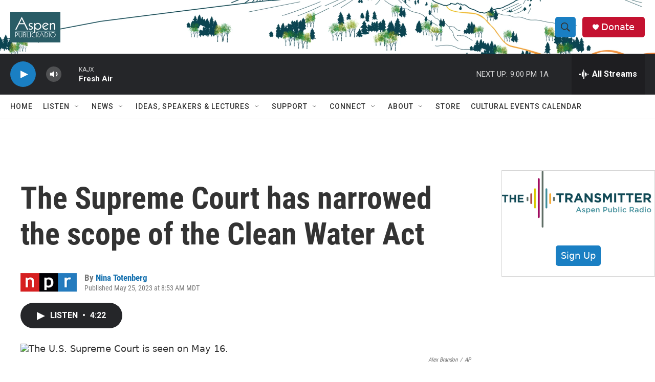

--- FILE ---
content_type: text/html;charset=UTF-8
request_url: https://www.aspenpublicradio.org/2023-05-25/the-supreme-court-has-narrowed-the-scope-of-the-clean-water-act
body_size: 32146
content:
<!DOCTYPE html>
<html class="ArtP aside" lang="en">
    <head>
    <meta charset="UTF-8">

    

    <style data-cssvarsponyfill="true">
        :root { --siteBgColorInverse: #121212; --primaryTextColorInverse: #ffffff; --secondaryTextColorInverse: #cccccc; --tertiaryTextColorInverse: #cccccc; --headerBgColorInverse: #000000; --headerBorderColorInverse: #858585; --headerTextColorInverse: #ffffff; --headerTextColorHoverInverse: #ffffff; --secC1_Inverse: #a2a2a2; --secC4_Inverse: #282828; --headerNavBarBgColorInverse: #121212; --headerMenuBgColorInverse: #ffffff; --headerMenuTextColorInverse: #6b2b85; --headerMenuTextColorHoverInverse: #6b2b85; --liveBlogTextColorInverse: #ffffff; --applyButtonColorInverse: #4485D5; --applyButtonTextColorInverse: #4485D5; --siteBgColor: #ffffff; --primaryTextColor: #333333; --secondaryTextColor: #666666; --secC1: #767676; --secC4: #f5f5f5; --secC5: #ffffff; --siteBgColor: #ffffff; --siteInverseBgColor: #000000; --linkColor: #1772b0; --linkHoverColor: #125c8e; --headerBgColor: #ffffff; --headerBgColorInverse: #000000; --headerBorderColor: #e6e6e6; --headerBorderColorInverse: #858585; --tertiaryTextColor: #1c1c1c; --headerTextColor: #333333; --headerTextColorHover: #333333; --buttonTextColor: #ffffff; --headerNavBarBgColor: #ffffff; --headerNavBarTextColor: #333333; --headerMenuBgColor: #ffffff; --headerMenuTextColor: #333333; --headerMenuTextColorHover: #68ac4d; --liveBlogTextColor: #282829; --applyButtonColor: #194173; --applyButtonTextColor: #2c4273; --primaryColor1: #252629; --primaryColor2: #1a7fc3; --breakingColor: #ff6f00; --secC2: #cccccc; --secC3: #e6e6e6; --secC5: #ffffff; --linkColor: #1772b0; --linkHoverColor: #125c8e; --donateBGColor: #c41230; --headerIconColor: #ffffff; --hatButtonBgColor: #ffffff; --hatButtonBgHoverColor: #411c58; --hatButtonBorderColor: #411c58; --hatButtonBorderHoverColor: #ffffff; --hatButtoniconColor: #d62021; --hatButtonTextColor: #411c58; --hatButtonTextHoverColor: #ffffff; --footerTextColor: #ffffff; --footerTextBgColor: #ffffff; --footerPartnersBgColor: #000000; --listBorderColor: #030202; --gridBorderColor: #e6e6e6; --tagButtonBorderColor: #1772b0; --tagButtonTextColor: #1772b0; --breakingTextColor: #ffffff; --sectionTextColor: #ffffff; --contentWidth: 1240px; --primaryHeadlineFont: sans-serif; --secHlFont: sans-serif; --bodyFont: sans-serif; --colorWhite: #ffffff; --colorBlack: #000000;} .fonts-loaded { --primaryHeadlineFont: "Roboto"; --secHlFont: "Roboto Condensed"; --bodyFont: "Roboto"; --liveBlogBodyFont: "Roboto";}
    </style>

    
    
    <meta name="twitter:card" content="summary_large_image"/>
    
    
    
    
    <meta name="twitter:description" content="The U.S. Supreme Court placed new restrictions on the scope of the jurisdiction the Clean Water Act has over wetlands, ruling in favor of Idaho landowners who had challenged the law."/>
    
    
    <meta name="twitter:image" content="https://npr.brightspotcdn.com/dims4/default/60f1be2/2147483647/strip/true/crop/7673x4316+0+719/resize/1200x675!/quality/90/?url=https%3A%2F%2Fmedia.npr.org%2Fassets%2Fimg%2F2023%2F05%2F25%2Fap23142524138241-c066c11de07b4c6ba80539bfbbf54eb4406b72a8.jpg"/>

    
    <meta name="twitter:image:alt" content="The U.S. Supreme Court is seen on May 16."/>
    
    
    
    
    <meta name="twitter:title" content="The Supreme Court has narrowed the scope of the Clean Water Act"/>
    


    <meta property="fb:app_id" content="455838019876839">

<meta name="disqus.shortname" content="npr-kajx">
<meta name="disqus.url" content="https://www.aspenpublicradio.org/2023-05-25/the-supreme-court-has-narrowed-the-scope-of-the-clean-water-act">
<meta name="disqus.title" content="The Supreme Court has narrowed the scope of the Clean Water Act">
<meta name="disqus.identifier" content="00000188-546d-d0a0-a78b-feff6a720000">
    <meta property="og:title" content="The Supreme Court has narrowed the scope of the Clean Water Act">

    <meta property="og:url" content="https://www.aspenpublicradio.org/2023-05-25/the-supreme-court-has-narrowed-the-scope-of-the-clean-water-act">

    <meta property="og:image" content="https://npr.brightspotcdn.com/dims4/default/f7dca61/2147483647/strip/true/crop/7673x4028+0+863/resize/1200x630!/quality/90/?url=https%3A%2F%2Fmedia.npr.org%2Fassets%2Fimg%2F2023%2F05%2F25%2Fap23142524138241-c066c11de07b4c6ba80539bfbbf54eb4406b72a8.jpg">

    
    <meta property="og:image:url" content="https://npr.brightspotcdn.com/dims4/default/f7dca61/2147483647/strip/true/crop/7673x4028+0+863/resize/1200x630!/quality/90/?url=https%3A%2F%2Fmedia.npr.org%2Fassets%2Fimg%2F2023%2F05%2F25%2Fap23142524138241-c066c11de07b4c6ba80539bfbbf54eb4406b72a8.jpg">
    
    <meta property="og:image:width" content="1200">
    <meta property="og:image:height" content="630">
    <meta property="og:image:type" content="image/jpeg">
    
    <meta property="og:image:alt" content="The U.S. Supreme Court is seen on May 16.">
    

    <meta property="og:description" content="The U.S. Supreme Court placed new restrictions on the scope of the jurisdiction the Clean Water Act has over wetlands, ruling in favor of Idaho landowners who had challenged the law.">

    <meta property="og:site_name" content="Aspen Public Radio">



    <meta property="og:type" content="article">

    <meta property="article:author" content="https://www.aspenpublicradio.org/people/nina-totenberg">

    <meta property="article:published_time" content="2023-05-25T14:53:00">

    <meta property="article:modified_time" content="2023-05-25T19:40:36.704">

    <meta property="article:tag" content="Nation &amp; World">


    <link data-cssvarsponyfill="true" class="Webpack-css" rel="stylesheet" href="https://npr.brightspotcdn.com/resource/00000177-1bc0-debb-a57f-dfcf4a950000/styleguide/All.min.0db89f2a608a6b13cec2d9fc84f71c45.gz.css">

    

    <style>.FooterNavigation-items-item {
    display: inline-block
}</style>
<style>[class*='-articleBody'] > ul,
[class*='-articleBody'] > ul ul {
    list-style-type: disc;
}</style>


    <meta name="viewport" content="width=device-width, initial-scale=1, viewport-fit=cover"><title>The Supreme Court has narrowed the scope of the Clean Water Act | Aspen Public Radio</title><meta name="description" content="The U.S. Supreme Court placed new restrictions on the scope of the jurisdiction the Clean Water Act has over wetlands, ruling in favor of Idaho landowners who had challenged the law."><link rel="canonical" href="https://www.npr.org/2023/05/25/1178150234/supreme-court-epa-clean-water-act"><meta name="brightspot.contentId" content="00000188-546d-d0a0-a78b-feff6a720000"><link rel="apple-touch-icon"sizes="180x180"href="/apple-touch-icon.png"><link rel="icon"type="image/png"href="/favicon-32x32.png"><link rel="icon"type="image/png"href="/favicon-16x16.png">
    
    
    <meta name="brightspot-dataLayer" content="{
  &quot;author&quot; : &quot;Nina Totenberg&quot;,
  &quot;bspStoryId&quot; : &quot;00000188-546d-d0a0-a78b-feff6a720000&quot;,
  &quot;category&quot; : &quot;&quot;,
  &quot;inlineAudio&quot; : 1,
  &quot;keywords&quot; : &quot;Nation &amp; World&quot;,
  &quot;nprCmsSite&quot; : true,
  &quot;nprStoryId&quot; : &quot;1178150234&quot;,
  &quot;pageType&quot; : &quot;news-story&quot;,
  &quot;program&quot; : &quot;All Things Considered&quot;,
  &quot;publishedDate&quot; : &quot;2023-05-25T08:53:00Z&quot;,
  &quot;siteName&quot; : &quot;Aspen Public Radio&quot;,
  &quot;station&quot; : &quot;Aspen Public Radio&quot;,
  &quot;stationOrgId&quot; : &quot;1177&quot;,
  &quot;storyOrgId&quot; : &quot;s1&quot;,
  &quot;storyTheme&quot; : &quot;news-story&quot;,
  &quot;storyTitle&quot; : &quot;The Supreme Court has narrowed the scope of the Clean Water Act&quot;,
  &quot;timezone&quot; : &quot;America/Denver&quot;,
  &quot;wordCount&quot; : 0,
  &quot;series&quot; : &quot;&quot;
}">
    <script id="brightspot-dataLayer">
        (function () {
            var dataValue = document.head.querySelector('meta[name="brightspot-dataLayer"]').content;
            if (dataValue) {
                window.brightspotDataLayer = JSON.parse(dataValue);
            }
        })();
    </script>

    

    

    
    <script src="https://npr.brightspotcdn.com/resource/00000177-1bc0-debb-a57f-dfcf4a950000/styleguide/All.min.b8d8be2a9ae36160a988e0da535bd976.gz.js" async></script>
    

    <script>

  window.fbAsyncInit = function() {
      FB.init({
          
              appId : '455838019876839',
          
          xfbml : true,
          version : 'v2.9'
      });
  };

  (function(d, s, id){
     var js, fjs = d.getElementsByTagName(s)[0];
     if (d.getElementById(id)) {return;}
     js = d.createElement(s); js.id = id;
     js.src = "//connect.facebook.net/en_US/sdk.js";
     fjs.parentNode.insertBefore(js, fjs);
   }(document, 'script', 'facebook-jssdk'));
</script>
<script type="application/ld+json">{"@context":"http://schema.org","@type":"NewsArticle","author":[{"@context":"http://schema.org","@type":"Person","name":"Nina Totenberg","url":"https://www.aspenpublicradio.org/people/nina-totenberg"}],"dateModified":"2023-05-25T15:40:36Z","datePublished":"2023-05-25T10:53:00Z","headline":"The Supreme Court has narrowed the scope of the Clean Water Act","image":{"@context":"http://schema.org","@type":"ImageObject","url":"https://media.npr.org/assets/img/2023/05/25/ap23142524138241-c066c11de07b4c6ba80539bfbbf54eb4406b72a8.jpg"},"mainEntityOfPage":{"@type":"NewsArticle","@id":"https://www.aspenpublicradio.org/2023-05-25/the-supreme-court-has-narrowed-the-scope-of-the-clean-water-act"},"publisher":{"@type":"Organization","name":"ASPEN","logo":{"@context":"http://schema.org","@type":"ImageObject","height":"60","url":"https://npr.brightspotcdn.com/dims4/default/599d059/2147483647/resize/x60/quality/90/?url=http%3A%2F%2Fnpr-brightspot.s3.amazonaws.com%2F97%2F06%2F01bf5bfd42d49dd3f39f0a452020%2Fapr-logoteal-boxed-web.png","width":"98"}}}</script><script type="application/ld+json">{"@context":"http://schema.org","@type":"ListenAction","description":"The U.S. Supreme Court placed new restrictions on the scope of the jurisdiction the Clean Water Act has over wetlands, ruling in favor of Idaho landowners who had challenged the law.","name":"The Supreme Court has narrowed the scope of the Clean Water Act"}</script><!-- no longer used, moved disqus script to be loaded by ps-disqus-comment-module.js to avoid errors --><meta name="gtm-dataLayer" content="{
  &quot;gtmAuthor&quot; : &quot;Nina Totenberg&quot;,
  &quot;gtmBspStoryId&quot; : &quot;00000188-546d-d0a0-a78b-feff6a720000&quot;,
  &quot;gtmCategory&quot; : &quot;&quot;,
  &quot;gtmInlineAudio&quot; : 1,
  &quot;gtmKeywords&quot; : &quot;Nation &amp; World&quot;,
  &quot;gtmNprCmsSite&quot; : true,
  &quot;gtmNprStoryId&quot; : &quot;1178150234&quot;,
  &quot;gtmPageType&quot; : &quot;news-story&quot;,
  &quot;gtmProgram&quot; : &quot;All Things Considered&quot;,
  &quot;gtmPublishedDate&quot; : &quot;2023-05-25T08:53:00Z&quot;,
  &quot;gtmSiteName&quot; : &quot;Aspen Public Radio&quot;,
  &quot;gtmStation&quot; : &quot;Aspen Public Radio&quot;,
  &quot;gtmStationOrgId&quot; : &quot;1177&quot;,
  &quot;gtmStoryOrgId&quot; : &quot;s1&quot;,
  &quot;gtmStoryTheme&quot; : &quot;news-story&quot;,
  &quot;gtmStoryTitle&quot; : &quot;The Supreme Court has narrowed the scope of the Clean Water Act&quot;,
  &quot;gtmTimezone&quot; : &quot;America/Denver&quot;,
  &quot;gtmWordCount&quot; : 0,
  &quot;gtmSeries&quot; : &quot;&quot;
}"><script>

    (function () {
        var dataValue = document.head.querySelector('meta[name="gtm-dataLayer"]').content;
        if (dataValue) {
            window.dataLayer = window.dataLayer || [];
            dataValue = JSON.parse(dataValue);
            dataValue['event'] = 'gtmFirstView';
            window.dataLayer.push(dataValue);
        }
    })();

    (function(w,d,s,l,i){w[l]=w[l]||[];w[l].push({'gtm.start':
            new Date().getTime(),event:'gtm.js'});var f=d.getElementsByTagName(s)[0],
        j=d.createElement(s),dl=l!='dataLayer'?'&l='+l:'';j.async=true;j.src=
        'https://www.googletagmanager.com/gtm.js?id='+i+dl;f.parentNode.insertBefore(j,f);
})(window,document,'script','dataLayer','GTM-N39QFDR');</script><script async="async" src="https://securepubads.g.doubleclick.net/tag/js/gpt.js"></script>
<script type="text/javascript">
    // Google tag setup
    var googletag = googletag || {};
    googletag.cmd = googletag.cmd || [];

    googletag.cmd.push(function () {
        // @see https://developers.google.com/publisher-tag/reference#googletag.PubAdsService_enableLazyLoad
        googletag.pubads().enableLazyLoad({
            fetchMarginPercent: 100, // fetch and render ads within this % of viewport
            renderMarginPercent: 100,
            mobileScaling: 1  // Same on mobile.
        });

        googletag.pubads().enableSingleRequest()
        googletag.pubads().enableAsyncRendering()
        googletag.pubads().collapseEmptyDivs()
        googletag.pubads().disableInitialLoad()
        googletag.enableServices()
    })
</script>
<script>window.addEventListener('DOMContentLoaded', (event) => {
    window.nulldurationobserver = new MutationObserver(function (mutations) {
        document.querySelectorAll('.StreamPill-duration').forEach(pill => { 
      if (pill.innerText == "LISTENNULL") {
         pill.innerText = "LISTEN"
      } 
    });
      });

      window.nulldurationobserver.observe(document.body, {
        childList: true,
        subtree: true
      });
});
</script>


    <script>
        var head = document.getElementsByTagName('head')
        head = head[0]
        var link = document.createElement('link');
        link.setAttribute('href', 'https://fonts.googleapis.com/css?family=Roboto|Roboto:400,500,700&display=swap');
        var relList = link.relList;

        if (relList && relList.supports('preload')) {
            link.setAttribute('as', 'style');
            link.setAttribute('rel', 'preload');
            link.setAttribute('onload', 'this.rel="stylesheet"');
            link.setAttribute('crossorigin', 'anonymous');
        } else {
            link.setAttribute('rel', 'stylesheet');
        }

        head.appendChild(link);
    </script>
</head>


    <body class="Page-body" data-content-width="1240px">
    <noscript>
    <iframe src="https://www.googletagmanager.com/ns.html?id=GTM-N39QFDR" height="0" width="0" style="display:none;visibility:hidden"></iframe>
</noscript>
        

    <!-- Putting icons here, so we don't have to include in a bunch of -body hbs's -->
<svg xmlns="http://www.w3.org/2000/svg" style="display:none" id="iconsMap1" class="iconsMap">
    <symbol id="play-icon" viewBox="0 0 115 115">
        <polygon points="0,0 115,57.5 0,115" fill="currentColor" />
    </symbol>
    <symbol id="grid" viewBox="0 0 32 32">
            <g>
                <path d="M6.4,5.7 C6.4,6.166669 6.166669,6.4 5.7,6.4 L0.7,6.4 C0.233331,6.4 0,6.166669 0,5.7 L0,0.7 C0,0.233331 0.233331,0 0.7,0 L5.7,0 C6.166669,0 6.4,0.233331 6.4,0.7 L6.4,5.7 Z M19.2,5.7 C19.2,6.166669 18.966669,6.4 18.5,6.4 L13.5,6.4 C13.033331,6.4 12.8,6.166669 12.8,5.7 L12.8,0.7 C12.8,0.233331 13.033331,0 13.5,0 L18.5,0 C18.966669,0 19.2,0.233331 19.2,0.7 L19.2,5.7 Z M32,5.7 C32,6.166669 31.766669,6.4 31.3,6.4 L26.3,6.4 C25.833331,6.4 25.6,6.166669 25.6,5.7 L25.6,0.7 C25.6,0.233331 25.833331,0 26.3,0 L31.3,0 C31.766669,0 32,0.233331 32,0.7 L32,5.7 Z M6.4,18.5 C6.4,18.966669 6.166669,19.2 5.7,19.2 L0.7,19.2 C0.233331,19.2 0,18.966669 0,18.5 L0,13.5 C0,13.033331 0.233331,12.8 0.7,12.8 L5.7,12.8 C6.166669,12.8 6.4,13.033331 6.4,13.5 L6.4,18.5 Z M19.2,18.5 C19.2,18.966669 18.966669,19.2 18.5,19.2 L13.5,19.2 C13.033331,19.2 12.8,18.966669 12.8,18.5 L12.8,13.5 C12.8,13.033331 13.033331,12.8 13.5,12.8 L18.5,12.8 C18.966669,12.8 19.2,13.033331 19.2,13.5 L19.2,18.5 Z M32,18.5 C32,18.966669 31.766669,19.2 31.3,19.2 L26.3,19.2 C25.833331,19.2 25.6,18.966669 25.6,18.5 L25.6,13.5 C25.6,13.033331 25.833331,12.8 26.3,12.8 L31.3,12.8 C31.766669,12.8 32,13.033331 32,13.5 L32,18.5 Z M6.4,31.3 C6.4,31.766669 6.166669,32 5.7,32 L0.7,32 C0.233331,32 0,31.766669 0,31.3 L0,26.3 C0,25.833331 0.233331,25.6 0.7,25.6 L5.7,25.6 C6.166669,25.6 6.4,25.833331 6.4,26.3 L6.4,31.3 Z M19.2,31.3 C19.2,31.766669 18.966669,32 18.5,32 L13.5,32 C13.033331,32 12.8,31.766669 12.8,31.3 L12.8,26.3 C12.8,25.833331 13.033331,25.6 13.5,25.6 L18.5,25.6 C18.966669,25.6 19.2,25.833331 19.2,26.3 L19.2,31.3 Z M32,31.3 C32,31.766669 31.766669,32 31.3,32 L26.3,32 C25.833331,32 25.6,31.766669 25.6,31.3 L25.6,26.3 C25.6,25.833331 25.833331,25.6 26.3,25.6 L31.3,25.6 C31.766669,25.6 32,25.833331 32,26.3 L32,31.3 Z" id=""></path>
            </g>
    </symbol>
    <symbol id="radio-stream" width="18" height="19" viewBox="0 0 18 19">
        <g fill="currentColor" fill-rule="nonzero">
            <path d="M.5 8c-.276 0-.5.253-.5.565v1.87c0 .312.224.565.5.565s.5-.253.5-.565v-1.87C1 8.253.776 8 .5 8zM2.5 8c-.276 0-.5.253-.5.565v1.87c0 .312.224.565.5.565s.5-.253.5-.565v-1.87C3 8.253 2.776 8 2.5 8zM3.5 7c-.276 0-.5.276-.5.617v3.766c0 .34.224.617.5.617s.5-.276.5-.617V7.617C4 7.277 3.776 7 3.5 7zM5.5 6c-.276 0-.5.275-.5.613v5.774c0 .338.224.613.5.613s.5-.275.5-.613V6.613C6 6.275 5.776 6 5.5 6zM6.5 4c-.276 0-.5.26-.5.58v8.84c0 .32.224.58.5.58s.5-.26.5-.58V4.58C7 4.26 6.776 4 6.5 4zM8.5 0c-.276 0-.5.273-.5.61v17.78c0 .337.224.61.5.61s.5-.273.5-.61V.61C9 .273 8.776 0 8.5 0zM9.5 2c-.276 0-.5.274-.5.612v14.776c0 .338.224.612.5.612s.5-.274.5-.612V2.612C10 2.274 9.776 2 9.5 2zM11.5 5c-.276 0-.5.276-.5.616v8.768c0 .34.224.616.5.616s.5-.276.5-.616V5.616c0-.34-.224-.616-.5-.616zM12.5 6c-.276 0-.5.262-.5.584v4.832c0 .322.224.584.5.584s.5-.262.5-.584V6.584c0-.322-.224-.584-.5-.584zM14.5 7c-.276 0-.5.29-.5.647v3.706c0 .357.224.647.5.647s.5-.29.5-.647V7.647C15 7.29 14.776 7 14.5 7zM15.5 8c-.276 0-.5.253-.5.565v1.87c0 .312.224.565.5.565s.5-.253.5-.565v-1.87c0-.312-.224-.565-.5-.565zM17.5 8c-.276 0-.5.253-.5.565v1.87c0 .312.224.565.5.565s.5-.253.5-.565v-1.87c0-.312-.224-.565-.5-.565z"/>
        </g>
    </symbol>
    <symbol id="icon-magnify" viewBox="0 0 31 31">
        <g>
            <path fill-rule="evenodd" d="M22.604 18.89l-.323.566 8.719 8.8L28.255 31l-8.719-8.8-.565.404c-2.152 1.346-4.386 2.018-6.7 2.018-3.39 0-6.284-1.21-8.679-3.632C1.197 18.568 0 15.66 0 12.27c0-3.39 1.197-6.283 3.592-8.678C5.987 1.197 8.88 0 12.271 0c3.39 0 6.283 1.197 8.678 3.592 2.395 2.395 3.593 5.288 3.593 8.679 0 2.368-.646 4.574-1.938 6.62zM19.162 5.77C17.322 3.925 15.089 3 12.46 3c-2.628 0-4.862.924-6.702 2.77C3.92 7.619 3 9.862 3 12.5c0 2.639.92 4.882 2.76 6.73C7.598 21.075 9.832 22 12.46 22c2.629 0 4.862-.924 6.702-2.77C21.054 17.33 22 15.085 22 12.5c0-2.586-.946-4.83-2.838-6.73z"/>
        </g>
    </symbol>
    <symbol id="burger-menu" viewBox="0 0 14 10">
        <g>
            <path fill-rule="evenodd" d="M0 5.5v-1h14v1H0zM0 1V0h14v1H0zm0 9V9h14v1H0z"></path>
        </g>
    </symbol>
    <symbol id="close-x" viewBox="0 0 14 14">
        <g>
            <path fill-rule="nonzero" d="M6.336 7L0 .664.664 0 7 6.336 13.336 0 14 .664 7.664 7 14 13.336l-.664.664L7 7.664.664 14 0 13.336 6.336 7z"></path>
        </g>
    </symbol>
    <symbol id="share-more-arrow" viewBox="0 0 512 512" style="enable-background:new 0 0 512 512;">
        <g>
            <g>
                <path d="M512,241.7L273.643,3.343v156.152c-71.41,3.744-138.015,33.337-188.958,84.28C30.075,298.384,0,370.991,0,448.222v60.436
                    l29.069-52.985c45.354-82.671,132.173-134.027,226.573-134.027c5.986,0,12.004,0.212,18.001,0.632v157.779L512,241.7z
                    M255.642,290.666c-84.543,0-163.661,36.792-217.939,98.885c26.634-114.177,129.256-199.483,251.429-199.483h15.489V78.131
                    l163.568,163.568L304.621,405.267V294.531l-13.585-1.683C279.347,291.401,267.439,290.666,255.642,290.666z"></path>
            </g>
        </g>
    </symbol>
    <symbol id="chevron" viewBox="0 0 100 100">
        <g>
            <path d="M22.4566257,37.2056786 L-21.4456527,71.9511488 C-22.9248661,72.9681457 -24.9073712,72.5311671 -25.8758148,70.9765924 L-26.9788683,69.2027424 C-27.9450684,67.6481676 -27.5292733,65.5646602 -26.0500598,64.5484493 L20.154796,28.2208967 C21.5532435,27.2597011 23.3600078,27.2597011 24.759951,28.2208967 L71.0500598,64.4659264 C72.5292733,65.4829232 72.9450684,67.5672166 71.9788683,69.1217913 L70.8750669,70.8956413 C69.9073712,72.4502161 67.9241183,72.8848368 66.4449048,71.8694118 L22.4566257,37.2056786 Z" id="Transparent-Chevron" transform="translate(22.500000, 50.000000) rotate(90.000000) translate(-22.500000, -50.000000) "></path>
        </g>
    </symbol>
</svg>

<svg xmlns="http://www.w3.org/2000/svg" style="display:none" id="iconsMap2" class="iconsMap">
    <symbol id="mono-icon-facebook" viewBox="0 0 10 19">
        <path fill-rule="evenodd" d="M2.707 18.25V10.2H0V7h2.707V4.469c0-1.336.375-2.373 1.125-3.112C4.582.62 5.578.25 6.82.25c1.008 0 1.828.047 2.461.14v2.848H7.594c-.633 0-1.067.14-1.301.422-.188.235-.281.61-.281 1.125V7H9l-.422 3.2H6.012v8.05H2.707z"></path>
    </symbol>
    <symbol id="mono-icon-instagram" viewBox="0 0 17 17">
        <g>
            <path fill-rule="evenodd" d="M8.281 4.207c.727 0 1.4.182 2.022.545a4.055 4.055 0 0 1 1.476 1.477c.364.62.545 1.294.545 2.021 0 .727-.181 1.4-.545 2.021a4.055 4.055 0 0 1-1.476 1.477 3.934 3.934 0 0 1-2.022.545c-.726 0-1.4-.182-2.021-.545a4.055 4.055 0 0 1-1.477-1.477 3.934 3.934 0 0 1-.545-2.021c0-.727.182-1.4.545-2.021A4.055 4.055 0 0 1 6.26 4.752a3.934 3.934 0 0 1 2.021-.545zm0 6.68a2.54 2.54 0 0 0 1.864-.774 2.54 2.54 0 0 0 .773-1.863 2.54 2.54 0 0 0-.773-1.863 2.54 2.54 0 0 0-1.864-.774 2.54 2.54 0 0 0-1.863.774 2.54 2.54 0 0 0-.773 1.863c0 .727.257 1.348.773 1.863a2.54 2.54 0 0 0 1.863.774zM13.45 4.03c-.023.258-.123.48-.299.668a.856.856 0 0 1-.65.281.913.913 0 0 1-.668-.28.913.913 0 0 1-.281-.669c0-.258.094-.48.281-.668a.913.913 0 0 1 .668-.28c.258 0 .48.093.668.28.187.188.281.41.281.668zm2.672.95c.023.656.035 1.746.035 3.269 0 1.523-.017 2.62-.053 3.287-.035.668-.134 1.248-.298 1.74a4.098 4.098 0 0 1-.967 1.53 4.098 4.098 0 0 1-1.53.966c-.492.164-1.072.264-1.74.3-.668.034-1.763.052-3.287.052-1.523 0-2.619-.018-3.287-.053-.668-.035-1.248-.146-1.74-.334a3.747 3.747 0 0 1-1.53-.931 4.098 4.098 0 0 1-.966-1.53c-.164-.492-.264-1.072-.299-1.74C.424 10.87.406 9.773.406 8.25S.424 5.63.46 4.963c.035-.668.135-1.248.299-1.74.21-.586.533-1.096.967-1.53A4.098 4.098 0 0 1 3.254.727c.492-.164 1.072-.264 1.74-.3C5.662.394 6.758.376 8.281.376c1.524 0 2.62.018 3.287.053.668.035 1.248.135 1.74.299a4.098 4.098 0 0 1 2.496 2.496c.165.492.27 1.078.317 1.757zm-1.687 7.91c.14-.399.234-1.032.28-1.899.024-.515.036-1.242.036-2.18V7.689c0-.961-.012-1.688-.035-2.18-.047-.89-.14-1.524-.281-1.899a2.537 2.537 0 0 0-1.512-1.511c-.375-.14-1.008-.235-1.899-.282a51.292 51.292 0 0 0-2.18-.035H7.72c-.938 0-1.664.012-2.18.035-.867.047-1.5.141-1.898.282a2.537 2.537 0 0 0-1.512 1.511c-.14.375-.234 1.008-.281 1.899a51.292 51.292 0 0 0-.036 2.18v1.125c0 .937.012 1.664.036 2.18.047.866.14 1.5.28 1.898.306.726.81 1.23 1.513 1.511.398.141 1.03.235 1.898.282.516.023 1.242.035 2.18.035h1.125c.96 0 1.687-.012 2.18-.035.89-.047 1.523-.141 1.898-.282.726-.304 1.23-.808 1.512-1.511z"></path>
        </g>
    </symbol>
    <symbol id="mono-icon-email" viewBox="0 0 512 512">
        <g>
            <path d="M67,148.7c11,5.8,163.8,89.1,169.5,92.1c5.7,3,11.5,4.4,20.5,4.4c9,0,14.8-1.4,20.5-4.4c5.7-3,158.5-86.3,169.5-92.1
                c4.1-2.1,11-5.9,12.5-10.2c2.6-7.6-0.2-10.5-11.3-10.5H257H65.8c-11.1,0-13.9,3-11.3,10.5C56,142.9,62.9,146.6,67,148.7z"></path>
            <path d="M455.7,153.2c-8.2,4.2-81.8,56.6-130.5,88.1l82.2,92.5c2,2,2.9,4.4,1.8,5.6c-1.2,1.1-3.8,0.5-5.9-1.4l-98.6-83.2
                c-14.9,9.6-25.4,16.2-27.2,17.2c-7.7,3.9-13.1,4.4-20.5,4.4c-7.4,0-12.8-0.5-20.5-4.4c-1.9-1-12.3-7.6-27.2-17.2l-98.6,83.2
                c-2,2-4.7,2.6-5.9,1.4c-1.2-1.1-0.3-3.6,1.7-5.6l82.1-92.5c-48.7-31.5-123.1-83.9-131.3-88.1c-8.8-4.5-9.3,0.8-9.3,4.9
                c0,4.1,0,205,0,205c0,9.3,13.7,20.9,23.5,20.9H257h185.5c9.8,0,21.5-11.7,21.5-20.9c0,0,0-201,0-205
                C464,153.9,464.6,148.7,455.7,153.2z"></path>
        </g>
    </symbol>
    <symbol id="default-image" width="24" height="24" viewBox="0 0 24 24" fill="none" stroke="currentColor" stroke-width="2" stroke-linecap="round" stroke-linejoin="round" class="feather feather-image">
        <rect x="3" y="3" width="18" height="18" rx="2" ry="2"></rect>
        <circle cx="8.5" cy="8.5" r="1.5"></circle>
        <polyline points="21 15 16 10 5 21"></polyline>
    </symbol>
    <symbol id="icon-email" width="18px" viewBox="0 0 20 14">
        <g id="Symbols" stroke="none" stroke-width="1" fill="none" fill-rule="evenodd" stroke-linecap="round" stroke-linejoin="round">
            <g id="social-button-bar" transform="translate(-125.000000, -8.000000)" stroke="#000000">
                <g id="Group-2" transform="translate(120.000000, 0.000000)">
                    <g id="envelope" transform="translate(6.000000, 9.000000)">
                        <path d="M17.5909091,10.6363636 C17.5909091,11.3138182 17.0410909,11.8636364 16.3636364,11.8636364 L1.63636364,11.8636364 C0.958909091,11.8636364 0.409090909,11.3138182 0.409090909,10.6363636 L0.409090909,1.63636364 C0.409090909,0.958090909 0.958909091,0.409090909 1.63636364,0.409090909 L16.3636364,0.409090909 C17.0410909,0.409090909 17.5909091,0.958090909 17.5909091,1.63636364 L17.5909091,10.6363636 L17.5909091,10.6363636 Z" id="Stroke-406"></path>
                        <polyline id="Stroke-407" points="17.1818182 0.818181818 9 7.36363636 0.818181818 0.818181818"></polyline>
                    </g>
                </g>
            </g>
        </g>
    </symbol>
    <symbol id="mono-icon-print" viewBox="0 0 12 12">
        <g fill-rule="evenodd">
            <path fill-rule="nonzero" d="M9 10V7H3v3H1a1 1 0 0 1-1-1V4a1 1 0 0 1 1-1h10a1 1 0 0 1 1 1v3.132A2.868 2.868 0 0 1 9.132 10H9zm.5-4.5a1 1 0 1 0 0-2 1 1 0 0 0 0 2zM3 0h6v2H3z"></path>
            <path d="M4 8h4v4H4z"></path>
        </g>
    </symbol>
    <symbol id="mono-icon-copylink" viewBox="0 0 12 12">
        <g fill-rule="evenodd">
            <path d="M10.199 2.378c.222.205.4.548.465.897.062.332.016.614-.132.774L8.627 6.106c-.187.203-.512.232-.75-.014a.498.498 0 0 0-.706.028.499.499 0 0 0 .026.706 1.509 1.509 0 0 0 2.165-.04l1.903-2.06c.37-.398.506-.98.382-1.636-.105-.557-.392-1.097-.77-1.445L9.968.8C9.591.452 9.03.208 8.467.145 7.803.072 7.233.252 6.864.653L4.958 2.709a1.509 1.509 0 0 0 .126 2.161.5.5 0 1 0 .68-.734c-.264-.218-.26-.545-.071-.747L7.597 1.33c.147-.16.425-.228.76-.19.353.038.71.188.931.394l.91.843.001.001zM1.8 9.623c-.222-.205-.4-.549-.465-.897-.062-.332-.016-.614.132-.774l1.905-2.057c.187-.203.512-.232.75.014a.498.498 0 0 0 .706-.028.499.499 0 0 0-.026-.706 1.508 1.508 0 0 0-2.165.04L.734 7.275c-.37.399-.506.98-.382 1.637.105.557.392 1.097.77 1.445l.91.843c.376.35.937.594 1.5.656.664.073 1.234-.106 1.603-.507L7.04 9.291a1.508 1.508 0 0 0-.126-2.16.5.5 0 0 0-.68.734c.264.218.26.545.071.747l-1.904 2.057c-.147.16-.425.228-.76.191-.353-.038-.71-.188-.931-.394l-.91-.843z"></path>
            <path d="M8.208 3.614a.5.5 0 0 0-.707.028L3.764 7.677a.5.5 0 0 0 .734.68L8.235 4.32a.5.5 0 0 0-.027-.707"></path>
        </g>
    </symbol>
    <symbol id="mono-icon-linkedin" viewBox="0 0 16 17">
        <g fill-rule="evenodd">
            <path d="M3.734 16.125H.464V5.613h3.27zM2.117 4.172c-.515 0-.96-.188-1.336-.563A1.825 1.825 0 0 1 .22 2.273c0-.515.187-.96.562-1.335.375-.375.82-.563 1.336-.563.516 0 .961.188 1.336.563.375.375.563.82.563 1.335 0 .516-.188.961-.563 1.336-.375.375-.82.563-1.336.563zM15.969 16.125h-3.27v-5.133c0-.844-.07-1.453-.21-1.828-.259-.633-.762-.95-1.512-.95s-1.278.282-1.582.845c-.235.421-.352 1.043-.352 1.863v5.203H5.809V5.613h3.128v1.442h.036c.234-.469.609-.856 1.125-1.16.562-.375 1.218-.563 1.968-.563 1.524 0 2.59.48 3.2 1.441.468.774.703 1.97.703 3.586v5.766z"></path>
        </g>
    </symbol>
    <symbol id="mono-icon-pinterest" viewBox="0 0 512 512">
        <g>
            <path d="M256,32C132.3,32,32,132.3,32,256c0,91.7,55.2,170.5,134.1,205.2c-0.6-15.6-0.1-34.4,3.9-51.4
                c4.3-18.2,28.8-122.1,28.8-122.1s-7.2-14.3-7.2-35.4c0-33.2,19.2-58,43.2-58c20.4,0,30.2,15.3,30.2,33.6
                c0,20.5-13.1,51.1-19.8,79.5c-5.6,23.8,11.9,43.1,35.4,43.1c42.4,0,71-54.5,71-119.1c0-49.1-33.1-85.8-93.2-85.8
                c-67.9,0-110.3,50.7-110.3,107.3c0,19.5,5.8,33.3,14.8,43.9c4.1,4.9,4.7,6.9,3.2,12.5c-1.1,4.1-3.5,14-4.6,18
                c-1.5,5.7-6.1,7.7-11.2,5.6c-31.3-12.8-45.9-47-45.9-85.6c0-63.6,53.7-139.9,160.1-139.9c85.5,0,141.8,61.9,141.8,128.3
                c0,87.9-48.9,153.5-120.9,153.5c-24.2,0-46.9-13.1-54.7-27.9c0,0-13,51.6-15.8,61.6c-4.7,17.3-14,34.5-22.5,48
                c20.1,5.9,41.4,9.2,63.5,9.2c123.7,0,224-100.3,224-224C480,132.3,379.7,32,256,32z"></path>
        </g>
    </symbol>
    <symbol id="mono-icon-tumblr" viewBox="0 0 512 512">
        <g>
            <path d="M321.2,396.3c-11.8,0-22.4-2.8-31.5-8.3c-6.9-4.1-11.5-9.6-14-16.4c-2.6-6.9-3.6-22.3-3.6-46.4V224h96v-64h-96V48h-61.9
                c-2.7,21.5-7.5,44.7-14.5,58.6c-7,13.9-14,25.8-25.6,35.7c-11.6,9.9-25.6,17.9-41.9,23.3V224h48v140.4c0,19,2,33.5,5.9,43.5
                c4,10,11.1,19.5,21.4,28.4c10.3,8.9,22.8,15.7,37.3,20.5c14.6,4.8,31.4,7.2,50.4,7.2c16.7,0,30.3-1.7,44.7-5.1
                c14.4-3.4,30.5-9.3,48.2-17.6v-65.6C363.2,389.4,342.3,396.3,321.2,396.3z"></path>
        </g>
    </symbol>
    <symbol id="mono-icon-twitter" viewBox="0 0 1200 1227">
        <g>
            <path d="M714.163 519.284L1160.89 0H1055.03L667.137 450.887L357.328 0H0L468.492 681.821L0 1226.37H105.866L515.491
            750.218L842.672 1226.37H1200L714.137 519.284H714.163ZM569.165 687.828L521.697 619.934L144.011 79.6944H306.615L611.412
            515.685L658.88 583.579L1055.08 1150.3H892.476L569.165 687.854V687.828Z" fill="white"></path>
        </g>
    </symbol>
    <symbol id="mono-icon-youtube" viewBox="0 0 512 512">
        <g>
            <path fill-rule="evenodd" d="M508.6,148.8c0-45-33.1-81.2-74-81.2C379.2,65,322.7,64,265,64c-3,0-6,0-9,0s-6,0-9,0c-57.6,0-114.2,1-169.6,3.6
                c-40.8,0-73.9,36.4-73.9,81.4C1,184.6-0.1,220.2,0,255.8C-0.1,291.4,1,327,3.4,362.7c0,45,33.1,81.5,73.9,81.5
                c58.2,2.7,117.9,3.9,178.6,3.8c60.8,0.2,120.3-1,178.6-3.8c40.9,0,74-36.5,74-81.5c2.4-35.7,3.5-71.3,3.4-107
                C512.1,220.1,511,184.5,508.6,148.8z M207,353.9V157.4l145,98.2L207,353.9z"></path>
        </g>
    </symbol>
    <symbol id="mono-icon-flipboard" viewBox="0 0 500 500">
        <g>
            <path d="M0,0V500H500V0ZM400,200H300V300H200V400H100V100H400Z"></path>
        </g>
    </symbol>
    <symbol id="mono-icon-bluesky" viewBox="0 0 568 501">
        <g>
            <path d="M123.121 33.6637C188.241 82.5526 258.281 181.681 284 234.873C309.719 181.681 379.759 82.5526 444.879
            33.6637C491.866 -1.61183 568 -28.9064 568 57.9464C568 75.2916 558.055 203.659 552.222 224.501C531.947 296.954
            458.067 315.434 392.347 304.249C507.222 323.8 536.444 388.56 473.333 453.32C353.473 576.312 301.061 422.461
            287.631 383.039C285.169 375.812 284.017 372.431 284 375.306C283.983 372.431 282.831 375.812 280.369 383.039C266.939
            422.461 214.527 576.312 94.6667 453.32C31.5556 388.56 60.7778 323.8 175.653 304.249C109.933 315.434 36.0535
            296.954 15.7778 224.501C9.94525 203.659 0 75.2916 0 57.9464C0 -28.9064 76.1345 -1.61183 123.121 33.6637Z"
            fill="white">
            </path>
        </g>
    </symbol>
    <symbol id="mono-icon-threads" viewBox="0 0 192 192">
        <g>
            <path d="M141.537 88.9883C140.71 88.5919 139.87 88.2104 139.019 87.8451C137.537 60.5382 122.616 44.905 97.5619 44.745C97.4484 44.7443 97.3355 44.7443 97.222 44.7443C82.2364 44.7443 69.7731 51.1409 62.102 62.7807L75.881 72.2328C81.6116 63.5383 90.6052 61.6848 97.2286 61.6848C97.3051 61.6848 97.3819 61.6848 97.4576 61.6855C105.707 61.7381 111.932 64.1366 115.961 68.814C118.893 72.2193 120.854 76.925 121.825 82.8638C114.511 81.6207 106.601 81.2385 98.145 81.7233C74.3247 83.0954 59.0111 96.9879 60.0396 116.292C60.5615 126.084 65.4397 134.508 73.775 140.011C80.8224 144.663 89.899 146.938 99.3323 146.423C111.79 145.74 121.563 140.987 128.381 132.296C133.559 125.696 136.834 117.143 138.28 106.366C144.217 109.949 148.617 114.664 151.047 120.332C155.179 129.967 155.42 145.8 142.501 158.708C131.182 170.016 117.576 174.908 97.0135 175.059C74.2042 174.89 56.9538 167.575 45.7381 153.317C35.2355 139.966 29.8077 120.682 29.6052 96C29.8077 71.3178 35.2355 52.0336 45.7381 38.6827C56.9538 24.4249 74.2039 17.11 97.0132 16.9405C119.988 17.1113 137.539 24.4614 149.184 38.788C154.894 45.8136 159.199 54.6488 162.037 64.9503L178.184 60.6422C174.744 47.9622 169.331 37.0357 161.965 27.974C147.036 9.60668 125.202 0.195148 97.0695 0H96.9569C68.8816 0.19447 47.2921 9.6418 32.7883 28.0793C19.8819 44.4864 13.2244 67.3157 13.0007 95.9325L13 96L13.0007 96.0675C13.2244 124.684 19.8819 147.514 32.7883 163.921C47.2921 182.358 68.8816 191.806 96.9569 192H97.0695C122.03 191.827 139.624 185.292 154.118 170.811C173.081 151.866 172.51 128.119 166.26 113.541C161.776 103.087 153.227 94.5962 141.537 88.9883ZM98.4405 129.507C88.0005 130.095 77.1544 125.409 76.6196 115.372C76.2232 107.93 81.9158 99.626 99.0812 98.6368C101.047 98.5234 102.976 98.468 104.871 98.468C111.106 98.468 116.939 99.0737 122.242 100.233C120.264 124.935 108.662 128.946 98.4405 129.507Z" fill="white"></path>
        </g>
    </symbol>
 </svg>

<svg xmlns="http://www.w3.org/2000/svg" style="display:none" id="iconsMap3" class="iconsMap">
    <symbol id="volume-mute" x="0px" y="0px" viewBox="0 0 24 24" style="enable-background:new 0 0 24 24;">
        <polygon fill="currentColor" points="11,5 6,9 2,9 2,15 6,15 11,19 "/>
        <line style="fill:none;stroke:currentColor;stroke-width:2;stroke-linecap:round;stroke-linejoin:round;" x1="23" y1="9" x2="17" y2="15"/>
        <line style="fill:none;stroke:currentColor;stroke-width:2;stroke-linecap:round;stroke-linejoin:round;" x1="17" y1="9" x2="23" y2="15"/>
    </symbol>
    <symbol id="volume-low" x="0px" y="0px" viewBox="0 0 24 24" style="enable-background:new 0 0 24 24;" xml:space="preserve">
        <polygon fill="currentColor" points="11,5 6,9 2,9 2,15 6,15 11,19 "/>
    </symbol>
    <symbol id="volume-mid" x="0px" y="0px" viewBox="0 0 24 24" style="enable-background:new 0 0 24 24;">
        <polygon fill="currentColor" points="11,5 6,9 2,9 2,15 6,15 11,19 "/>
        <path style="fill:none;stroke:currentColor;stroke-width:2;stroke-linecap:round;stroke-linejoin:round;" d="M15.5,8.5c2,2,2,5.1,0,7.1"/>
    </symbol>
    <symbol id="volume-high" x="0px" y="0px" viewBox="0 0 24 24" style="enable-background:new 0 0 24 24;">
        <polygon fill="currentColor" points="11,5 6,9 2,9 2,15 6,15 11,19 "/>
        <path style="fill:none;stroke:currentColor;stroke-width:2;stroke-linecap:round;stroke-linejoin:round;" d="M19.1,4.9c3.9,3.9,3.9,10.2,0,14.1 M15.5,8.5c2,2,2,5.1,0,7.1"/>
    </symbol>
    <symbol id="pause-icon" viewBox="0 0 12 16">
        <rect x="0" y="0" width="4" height="16" fill="currentColor"></rect>
        <rect x="8" y="0" width="4" height="16" fill="currentColor"></rect>
    </symbol>
    <symbol id="heart" viewBox="0 0 24 24">
        <g>
            <path d="M12 4.435c-1.989-5.399-12-4.597-12 3.568 0 4.068 3.06 9.481 12 14.997 8.94-5.516 12-10.929 12-14.997 0-8.118-10-8.999-12-3.568z"/>
        </g>
    </symbol>
    <symbol id="icon-location" width="24" height="24" viewBox="0 0 24 24" fill="currentColor" stroke="currentColor" stroke-width="2" stroke-linecap="round" stroke-linejoin="round" class="feather feather-map-pin">
        <path d="M21 10c0 7-9 13-9 13s-9-6-9-13a9 9 0 0 1 18 0z" fill="currentColor" fill-opacity="1"></path>
        <circle cx="12" cy="10" r="5" fill="#ffffff"></circle>
    </symbol>
    <symbol id="icon-ticket" width="23px" height="15px" viewBox="0 0 23 15">
        <g stroke="none" stroke-width="1" fill="none" fill-rule="evenodd">
            <g transform="translate(-625.000000, -1024.000000)">
                <g transform="translate(625.000000, 1024.000000)">
                    <path d="M0,12.057377 L0,3.94262296 C0.322189879,4.12588308 0.696256938,4.23076923 1.0952381,4.23076923 C2.30500469,4.23076923 3.28571429,3.26645946 3.28571429,2.07692308 C3.28571429,1.68461385 3.17904435,1.31680209 2.99266757,1 L20.0073324,1 C19.8209556,1.31680209 19.7142857,1.68461385 19.7142857,2.07692308 C19.7142857,3.26645946 20.6949953,4.23076923 21.9047619,4.23076923 C22.3037431,4.23076923 22.6778101,4.12588308 23,3.94262296 L23,12.057377 C22.6778101,11.8741169 22.3037431,11.7692308 21.9047619,11.7692308 C20.6949953,11.7692308 19.7142857,12.7335405 19.7142857,13.9230769 C19.7142857,14.3153862 19.8209556,14.6831979 20.0073324,15 L2.99266757,15 C3.17904435,14.6831979 3.28571429,14.3153862 3.28571429,13.9230769 C3.28571429,12.7335405 2.30500469,11.7692308 1.0952381,11.7692308 C0.696256938,11.7692308 0.322189879,11.8741169 -2.13162821e-14,12.057377 Z" fill="currentColor"></path>
                    <path d="M14.5,0.533333333 L14.5,15.4666667" stroke="#FFFFFF" stroke-linecap="square" stroke-dasharray="2"></path>
                </g>
            </g>
        </g>
    </symbol>
    <symbol id="icon-refresh" width="24" height="24" viewBox="0 0 24 24" fill="none" stroke="currentColor" stroke-width="2" stroke-linecap="round" stroke-linejoin="round" class="feather feather-refresh-cw">
        <polyline points="23 4 23 10 17 10"></polyline>
        <polyline points="1 20 1 14 7 14"></polyline>
        <path d="M3.51 9a9 9 0 0 1 14.85-3.36L23 10M1 14l4.64 4.36A9 9 0 0 0 20.49 15"></path>
    </symbol>

    <symbol>
    <g id="mono-icon-link-post" stroke="none" stroke-width="1" fill="none" fill-rule="evenodd">
        <g transform="translate(-313.000000, -10148.000000)" fill="#000000" fill-rule="nonzero">
            <g transform="translate(306.000000, 10142.000000)">
                <path d="M14.0614027,11.2506973 L14.3070318,11.2618997 C15.6181751,11.3582102 16.8219637,12.0327684 17.6059678,13.1077805 C17.8500396,13.4424472 17.7765978,13.9116075 17.441931,14.1556793 C17.1072643,14.3997511 16.638104,14.3263093 16.3940322,13.9916425 C15.8684436,13.270965 15.0667922,12.8217495 14.1971448,12.7578692 C13.3952042,12.6989624 12.605753,12.9728728 12.0021966,13.5148801 L11.8552806,13.6559298 L9.60365896,15.9651545 C8.45118119,17.1890154 8.4677248,19.1416686 9.64054436,20.3445766 C10.7566428,21.4893084 12.5263723,21.5504727 13.7041492,20.5254372 L13.8481981,20.3916503 L15.1367586,19.070032 C15.4259192,18.7734531 15.9007548,18.7674393 16.1973338,19.0565998 C16.466951,19.3194731 16.4964317,19.7357968 16.282313,20.0321436 L16.2107659,20.117175 L14.9130245,21.4480474 C13.1386707,23.205741 10.3106091,23.1805355 8.5665371,21.3917196 C6.88861294,19.6707486 6.81173139,16.9294487 8.36035888,15.1065701 L8.5206409,14.9274155 L10.7811785,12.6088842 C11.6500838,11.7173642 12.8355419,11.2288664 14.0614027,11.2506973 Z M22.4334629,7.60828039 C24.1113871,9.32925141 24.1882686,12.0705513 22.6396411,13.8934299 L22.4793591,14.0725845 L20.2188215,16.3911158 C19.2919892,17.3420705 18.0049901,17.8344754 16.6929682,17.7381003 C15.3818249,17.6417898 14.1780363,16.9672316 13.3940322,15.8922195 C13.1499604,15.5575528 13.2234022,15.0883925 13.558069,14.8443207 C13.8927357,14.6002489 14.361896,14.6736907 14.6059678,15.0083575 C15.1315564,15.729035 15.9332078,16.1782505 16.8028552,16.2421308 C17.6047958,16.3010376 18.394247,16.0271272 18.9978034,15.4851199 L19.1447194,15.3440702 L21.396341,13.0348455 C22.5488188,11.8109846 22.5322752,9.85833141 21.3594556,8.65542337 C20.2433572,7.51069163 18.4736277,7.44952726 17.2944986,8.47594561 L17.1502735,8.60991269 L15.8541776,9.93153101 C15.5641538,10.2272658 15.0893026,10.2318956 14.7935678,9.94187181 C14.524718,9.67821384 14.4964508,9.26180596 14.7114324,8.96608447 L14.783227,8.88126205 L16.0869755,7.55195256 C17.8613293,5.79425896 20.6893909,5.81946452 22.4334629,7.60828039 Z" id="Icon-Link"></path>
            </g>
        </g>
    </g>
    </symbol>
    <symbol id="icon-passport-badge" viewBox="0 0 80 80">
        <g fill="none" fill-rule="evenodd">
            <path fill="#5680FF" d="M0 0L80 0 0 80z" transform="translate(-464.000000, -281.000000) translate(100.000000, 180.000000) translate(364.000000, 101.000000)"/>
            <g fill="#FFF" fill-rule="nonzero">
                <path d="M17.067 31.676l-3.488-11.143-11.144-3.488 11.144-3.488 3.488-11.144 3.488 11.166 11.143 3.488-11.143 3.466-3.488 11.143zm4.935-19.567l1.207.373 2.896-4.475-4.497 2.895.394 1.207zm-9.871 0l.373-1.207-4.497-2.895 2.895 4.475 1.229-.373zm9.871 9.893l-.373 1.207 4.497 2.896-2.895-4.497-1.229.394zm-9.871 0l-1.207-.373-2.895 4.497 4.475-2.895-.373-1.229zm22.002-4.935c0 9.41-7.634 17.066-17.066 17.066C7.656 34.133 0 26.5 0 17.067 0 7.634 7.634 0 17.067 0c9.41 0 17.066 7.634 17.066 17.067zm-2.435 0c0-8.073-6.559-14.632-14.631-14.632-8.073 0-14.632 6.559-14.632 14.632 0 8.072 6.559 14.631 14.632 14.631 8.072-.022 14.631-6.58 14.631-14.631z" transform="translate(-464.000000, -281.000000) translate(100.000000, 180.000000) translate(364.000000, 101.000000) translate(6.400000, 6.400000)"/>
            </g>
        </g>
    </symbol>
    <symbol id="icon-passport-badge-circle" viewBox="0 0 45 45">
        <g fill="none" fill-rule="evenodd">
            <circle cx="23.5" cy="23" r="20.5" fill="#5680FF"/>
            <g fill="#FFF" fill-rule="nonzero">
                <path d="M17.067 31.676l-3.488-11.143-11.144-3.488 11.144-3.488 3.488-11.144 3.488 11.166 11.143 3.488-11.143 3.466-3.488 11.143zm4.935-19.567l1.207.373 2.896-4.475-4.497 2.895.394 1.207zm-9.871 0l.373-1.207-4.497-2.895 2.895 4.475 1.229-.373zm9.871 9.893l-.373 1.207 4.497 2.896-2.895-4.497-1.229.394zm-9.871 0l-1.207-.373-2.895 4.497 4.475-2.895-.373-1.229zm22.002-4.935c0 9.41-7.634 17.066-17.066 17.066C7.656 34.133 0 26.5 0 17.067 0 7.634 7.634 0 17.067 0c9.41 0 17.066 7.634 17.066 17.067zm-2.435 0c0-8.073-6.559-14.632-14.631-14.632-8.073 0-14.632 6.559-14.632 14.632 0 8.072 6.559 14.631 14.632 14.631 8.072-.022 14.631-6.58 14.631-14.631z" transform="translate(-464.000000, -281.000000) translate(100.000000, 180.000000) translate(364.000000, 101.000000) translate(6.400000, 6.400000)"/>
            </g>
        </g>
    </symbol>
    <symbol id="icon-pbs-charlotte-passport-navy" viewBox="0 0 401 42">
        <g fill="none" fill-rule="evenodd">
            <g transform="translate(-91.000000, -1361.000000) translate(89.000000, 1275.000000) translate(2.828125, 86.600000) translate(217.623043, -0.000000)">
                <circle cx="20.435" cy="20.435" r="20.435" fill="#5680FF"/>
                <path fill="#FFF" fill-rule="nonzero" d="M20.435 36.115l-3.743-11.96-11.96-3.743 11.96-3.744 3.743-11.96 3.744 11.984 11.96 3.743-11.96 3.72-3.744 11.96zm5.297-21l1.295.4 3.108-4.803-4.826 3.108.423 1.295zm-10.594 0l.4-1.295-4.826-3.108 3.108 4.803 1.318-.4zm10.594 10.617l-.4 1.295 4.826 3.108-3.107-4.826-1.319.423zm-10.594 0l-1.295-.4-3.107 4.826 4.802-3.107-.4-1.319zm23.614-5.297c0 10.1-8.193 18.317-18.317 18.317-10.1 0-18.316-8.193-18.316-18.317 0-10.123 8.193-18.316 18.316-18.316 10.1 0 18.317 8.193 18.317 18.316zm-2.614 0c0-8.664-7.039-15.703-15.703-15.703S4.732 11.772 4.732 20.435c0 8.664 7.04 15.703 15.703 15.703 8.664-.023 15.703-7.063 15.703-15.703z"/>
            </g>
            <path fill="currentColor" fill-rule="nonzero" d="M4.898 31.675v-8.216h2.1c2.866 0 5.075-.658 6.628-1.975 1.554-1.316 2.33-3.217 2.33-5.703 0-2.39-.729-4.19-2.187-5.395-1.46-1.206-3.59-1.81-6.391-1.81H0v23.099h4.898zm1.611-12.229H4.898V12.59h2.227c1.338 0 2.32.274 2.947.821.626.548.94 1.396.94 2.544 0 1.137-.374 2.004-1.122 2.599-.748.595-1.875.892-3.38.892zm22.024 12.229c2.612 0 4.68-.59 6.201-1.77 1.522-1.18 2.283-2.823 2.283-4.93 0-1.484-.324-2.674-.971-3.57-.648-.895-1.704-1.506-3.168-1.832v-.158c1.074-.18 1.935-.711 2.583-1.596.648-.885.972-2.017.972-3.397 0-2.032-.74-3.515-2.22-4.447-1.48-.932-3.858-1.398-7.133-1.398H19.89v23.098h8.642zm-.9-13.95h-2.844V12.59h2.575c1.401 0 2.425.192 3.073.576.648.385.972 1.02.972 1.904 0 .948-.298 1.627-.893 2.038-.595.41-1.556.616-2.883.616zm.347 9.905H24.79v-6.02h3.033c2.739 0 4.108.96 4.108 2.876 0 1.064-.321 1.854-.964 2.37-.642.516-1.638.774-2.986.774zm18.343 4.36c2.676 0 4.764-.6 6.265-1.8 1.5-1.201 2.251-2.844 2.251-4.93 0-1.506-.4-2.778-1.2-3.815-.801-1.038-2.281-2.072-4.44-3.105-1.633-.779-2.668-1.319-3.105-1.619-.437-.3-.755-.61-.955-.932-.2-.321-.3-.698-.3-1.13 0-.695.247-1.258.742-1.69.495-.432 1.206-.648 2.133-.648.78 0 1.572.1 2.377.3.806.2 1.825.553 3.058 1.059l1.58-3.808c-1.19-.516-2.33-.916-3.421-1.2-1.09-.285-2.236-.427-3.436-.427-2.444 0-4.358.585-5.743 1.754-1.385 1.169-2.078 2.775-2.078 4.818 0 1.085.211 2.033.632 2.844.422.811.985 1.522 1.69 2.133.706.61 1.765 1.248 3.176 1.912 1.506.716 2.504 1.237 2.994 1.564.49.326.861.666 1.114 1.019.253.353.38.755.38 1.208 0 .811-.288 1.422-.862 1.833-.574.41-1.398.616-2.472.616-.896 0-1.883-.142-2.963-.426-1.08-.285-2.398-.775-3.957-1.47v4.55c1.896.927 4.076 1.39 6.54 1.39zm29.609 0c2.338 0 4.455-.394 6.351-1.184v-4.108c-2.307.811-4.27 1.216-5.893 1.216-3.865 0-5.798-2.575-5.798-7.725 0-2.475.506-4.405 1.517-5.79 1.01-1.385 2.438-2.078 4.281-2.078.843 0 1.701.153 2.575.458.874.306 1.743.664 2.607 1.075l1.58-3.982c-2.265-1.084-4.519-1.627-6.762-1.627-2.201 0-4.12.482-5.759 1.446-1.637.963-2.893 2.348-3.768 4.155-.874 1.806-1.31 3.91-1.31 6.311 0 3.813.89 6.738 2.67 8.777 1.78 2.038 4.35 3.057 7.709 3.057zm15.278-.315v-8.31c0-2.054.3-3.54.9-4.456.601-.916 1.575-1.374 2.923-1.374 1.896 0 2.844 1.274 2.844 3.823v10.317h4.819V20.157c0-2.085-.537-3.686-1.612-4.802-1.074-1.117-2.649-1.675-4.724-1.675-2.338 0-4.044.864-5.118 2.59h-.253l.11-1.421c.074-1.443.111-2.36.111-2.749V7.092h-4.819v24.583h4.82zm20.318.316c1.38 0 2.499-.198 3.357-.593.859-.395 1.693-1.103 2.504-2.125h.127l.932 2.402h3.365v-11.77c0-2.107-.632-3.676-1.896-4.708-1.264-1.033-3.08-1.549-5.45-1.549-2.476 0-4.73.532-6.762 1.596l1.595 3.254c1.907-.853 3.566-1.28 4.977-1.28 1.833 0 2.749.896 2.749 2.687v.774l-3.065.094c-2.644.095-4.621.588-5.932 1.478-1.312.89-1.967 2.272-1.967 4.147 0 1.79.487 3.17 1.461 4.14.974.968 2.31 1.453 4.005 1.453zm1.817-3.524c-1.559 0-2.338-.679-2.338-2.038 0-.948.342-1.653 1.027-2.117.684-.463 1.727-.716 3.128-.758l1.864-.063v1.453c0 1.064-.334 1.917-1.003 2.56-.669.642-1.562.963-2.678.963zm17.822 3.208v-8.99c0-1.422.429-2.528 1.287-3.318.859-.79 2.057-1.185 3.594-1.185.559 0 1.033.053 1.422.158l.364-4.518c-.432-.095-.975-.142-1.628-.142-1.095 0-2.109.303-3.04.908-.933.606-1.673 1.404-2.22 2.394h-.237l-.711-2.97h-3.65v17.663h4.819zm14.267 0V7.092h-4.819v24.583h4.819zm12.07.316c2.708 0 4.82-.811 6.336-2.433 1.517-1.622 2.275-3.871 2.275-6.746 0-1.854-.347-3.47-1.043-4.85-.695-1.38-1.69-2.439-2.986-3.176-1.295-.738-2.79-1.106-4.486-1.106-2.728 0-4.845.8-6.351 2.401-1.507 1.601-2.26 3.845-2.26 6.73 0 1.854.348 3.476 1.043 4.867.695 1.39 1.69 2.456 2.986 3.199 1.295.742 2.791 1.114 4.487 1.114zm.064-3.871c-1.295 0-2.23-.448-2.804-1.343-.574-.895-.861-2.217-.861-3.965 0-1.76.284-3.073.853-3.942.569-.87 1.495-1.304 2.78-1.304 1.296 0 2.228.437 2.797 1.312.569.874.853 2.185.853 3.934 0 1.758-.282 3.083-.845 3.973-.564.89-1.488 1.335-2.773 1.335zm18.154 3.87c1.748 0 3.222-.268 4.423-.805v-3.586c-1.18.368-2.19.552-3.033.552-.632 0-1.14-.163-1.525-.49-.384-.326-.576-.831-.576-1.516V17.63h4.945v-3.618h-4.945v-3.76h-3.081l-1.39 3.728-2.655 1.611v2.039h2.307v8.515c0 1.949.44 3.41 1.32 4.384.879.974 2.282 1.462 4.21 1.462zm13.619 0c1.748 0 3.223-.268 4.423-.805v-3.586c-1.18.368-2.19.552-3.033.552-.632 0-1.14-.163-1.524-.49-.385-.326-.577-.831-.577-1.516V17.63h4.945v-3.618h-4.945v-3.76h-3.08l-1.391 3.728-2.654 1.611v2.039h2.306v8.515c0 1.949.44 3.41 1.32 4.384.879.974 2.282 1.462 4.21 1.462zm15.562 0c1.38 0 2.55-.102 3.508-.308.958-.205 1.859-.518 2.701-.94v-3.728c-1.032.484-2.022.837-2.97 1.058-.948.222-1.954.332-3.017.332-1.37 0-2.433-.384-3.192-1.153-.758-.769-1.164-1.838-1.216-3.207h11.39v-2.338c0-2.507-.695-4.471-2.085-5.893-1.39-1.422-3.333-2.133-5.83-2.133-2.612 0-4.658.808-6.137 2.425-1.48 1.617-2.22 3.905-2.22 6.864 0 2.876.8 5.098 2.401 6.668 1.601 1.569 3.824 2.354 6.667 2.354zm2.686-11.153h-6.762c.085-1.19.416-2.11.996-2.757.579-.648 1.38-.972 2.401-.972 1.022 0 1.833.324 2.433.972.6.648.911 1.566.932 2.757zM270.555 31.675v-8.216h2.102c2.864 0 5.074-.658 6.627-1.975 1.554-1.316 2.33-3.217 2.33-5.703 0-2.39-.729-4.19-2.188-5.395-1.458-1.206-3.589-1.81-6.39-1.81h-7.378v23.099h4.897zm1.612-12.229h-1.612V12.59h2.228c1.338 0 2.32.274 2.946.821.627.548.94 1.396.94 2.544 0 1.137-.373 2.004-1.121 2.599-.748.595-1.875.892-3.381.892zm17.3 12.545c1.38 0 2.5-.198 3.357-.593.859-.395 1.694-1.103 2.505-2.125h.126l.932 2.402h3.365v-11.77c0-2.107-.632-3.676-1.896-4.708-1.264-1.033-3.08-1.549-5.45-1.549-2.475 0-4.73.532-6.762 1.596l1.596 3.254c1.906-.853 3.565-1.28 4.976-1.28 1.833 0 2.75.896 2.75 2.687v.774l-3.066.094c-2.643.095-4.62.588-5.932 1.478-1.311.89-1.967 2.272-1.967 4.147 0 1.79.487 3.17 1.461 4.14.975.968 2.31 1.453 4.005 1.453zm1.817-3.524c-1.559 0-2.338-.679-2.338-2.038 0-.948.342-1.653 1.027-2.117.684-.463 1.727-.716 3.128-.758l1.864-.063v1.453c0 1.064-.334 1.917-1.003 2.56-.669.642-1.561.963-2.678.963zm17.79 3.524c2.507 0 4.39-.474 5.648-1.422 1.259-.948 1.888-2.328 1.888-4.14 0-.874-.152-1.627-.458-2.259-.305-.632-.78-1.19-1.422-1.674-.642-.485-1.653-1.006-3.033-1.565-1.548-.621-2.552-1.09-3.01-1.406-.458-.316-.687-.69-.687-1.121 0-.77.71-1.154 2.133-1.154.8 0 1.585.121 2.354.364.769.242 1.595.553 2.48.932l1.454-3.476c-2.012-.927-4.082-1.39-6.21-1.39-2.232 0-3.957.429-5.173 1.287-1.217.859-1.825 2.073-1.825 3.642 0 .916.145 1.688.434 2.315.29.626.753 1.182 1.39 1.666.638.485 1.636 1.011 2.995 1.58.947.4 1.706.75 2.275 1.05.568.301.969.57 1.2.807.232.237.348.545.348.924 0 1.01-.874 1.516-2.623 1.516-.853 0-1.84-.142-2.962-.426-1.122-.284-2.13-.637-3.025-1.059v3.982c.79.337 1.637.592 2.543.766.906.174 2.001.26 3.286.26zm15.658 0c2.506 0 4.389-.474 5.648-1.422 1.258-.948 1.888-2.328 1.888-4.14 0-.874-.153-1.627-.459-2.259-.305-.632-.779-1.19-1.421-1.674-.643-.485-1.654-1.006-3.034-1.565-1.548-.621-2.551-1.09-3.01-1.406-.458-.316-.687-.69-.687-1.121 0-.77.711-1.154 2.133-1.154.8 0 1.585.121 2.354.364.769.242 1.596.553 2.48.932l1.454-3.476c-2.012-.927-4.081-1.39-6.209-1.39-2.233 0-3.957.429-5.174 1.287-1.216.859-1.825 2.073-1.825 3.642 0 .916.145 1.688.435 2.315.29.626.753 1.182 1.39 1.666.637.485 1.635 1.011 2.994 1.58.948.4 1.706.75 2.275 1.05.569.301.969.57 1.2.807.232.237.348.545.348.924 0 1.01-.874 1.516-2.622 1.516-.854 0-1.84-.142-2.963-.426-1.121-.284-2.13-.637-3.025-1.059v3.982c.79.337 1.638.592 2.543.766.906.174 2.002.26 3.287.26zm15.689 7.457V32.29c0-.232-.085-1.085-.253-2.56h.253c1.18 1.506 2.806 2.26 4.881 2.26 1.38 0 2.58-.364 3.602-1.09 1.022-.727 1.81-1.786 2.362-3.176.553-1.39.83-3.028.83-4.913 0-2.865-.59-5.103-1.77-6.715-1.18-1.611-2.812-2.417-4.897-2.417-2.212 0-3.881.874-5.008 2.622h-.222l-.679-2.29h-3.918v25.436h4.819zm3.523-11.36c-1.222 0-2.115-.41-2.678-1.232-.564-.822-.845-2.18-.845-4.076v-.521c.02-1.686.305-2.894.853-3.626.547-.732 1.416-1.098 2.606-1.098 1.138 0 1.973.434 2.505 1.303.531.87.797 2.172.797 3.91 0 3.56-1.08 5.34-3.238 5.34zm19.149 3.903c2.706 0 4.818-.811 6.335-2.433 1.517-1.622 2.275-3.871 2.275-6.746 0-1.854-.348-3.47-1.043-4.85-.695-1.38-1.69-2.439-2.986-3.176-1.295-.738-2.79-1.106-4.487-1.106-2.728 0-4.845.8-6.35 2.401-1.507 1.601-2.26 3.845-2.26 6.73 0 1.854.348 3.476 1.043 4.867.695 1.39 1.69 2.456 2.986 3.199 1.295.742 2.79 1.114 4.487 1.114zm.063-3.871c-1.296 0-2.23-.448-2.805-1.343-.574-.895-.86-2.217-.86-3.965 0-1.76.284-3.073.853-3.942.568-.87 1.495-1.304 2.78-1.304 1.296 0 2.228.437 2.797 1.312.568.874.853 2.185.853 3.934 0 1.758-.282 3.083-.846 3.973-.563.89-1.487 1.335-2.772 1.335zm16.921 3.555v-8.99c0-1.422.43-2.528 1.288-3.318.858-.79 2.056-1.185 3.594-1.185.558 0 1.032.053 1.422.158l.363-4.518c-.432-.095-.974-.142-1.627-.142-1.096 0-2.11.303-3.041.908-.933.606-1.672 1.404-2.22 2.394h-.237l-.711-2.97h-3.65v17.663h4.819zm15.5.316c1.748 0 3.222-.269 4.423-.806v-3.586c-1.18.368-2.19.552-3.033.552-.632 0-1.14-.163-1.525-.49-.384-.326-.577-.831-.577-1.516V17.63h4.945v-3.618h-4.945v-3.76h-3.08l-1.39 3.728-2.655 1.611v2.039h2.307v8.515c0 1.949.44 3.41 1.319 4.384.88.974 2.283 1.462 4.21 1.462z" transform="translate(-91.000000, -1361.000000) translate(89.000000, 1275.000000) translate(2.828125, 86.600000)"/>
        </g>
    </symbol>
    <symbol id="icon-closed-captioning" viewBox="0 0 512 512">
        <g>
            <path fill="currentColor" d="M464 64H48C21.5 64 0 85.5 0 112v288c0 26.5 21.5 48 48 48h416c26.5 0 48-21.5 48-48V112c0-26.5-21.5-48-48-48zm-6 336H54c-3.3 0-6-2.7-6-6V118c0-3.3 2.7-6 6-6h404c3.3 0 6 2.7 6 6v276c0 3.3-2.7 6-6 6zm-211.1-85.7c1.7 2.4 1.5 5.6-.5 7.7-53.6 56.8-172.8 32.1-172.8-67.9 0-97.3 121.7-119.5 172.5-70.1 2.1 2 2.5 3.2 1 5.7l-17.5 30.5c-1.9 3.1-6.2 4-9.1 1.7-40.8-32-94.6-14.9-94.6 31.2 0 48 51 70.5 92.2 32.6 2.8-2.5 7.1-2.1 9.2.9l19.6 27.7zm190.4 0c1.7 2.4 1.5 5.6-.5 7.7-53.6 56.9-172.8 32.1-172.8-67.9 0-97.3 121.7-119.5 172.5-70.1 2.1 2 2.5 3.2 1 5.7L420 220.2c-1.9 3.1-6.2 4-9.1 1.7-40.8-32-94.6-14.9-94.6 31.2 0 48 51 70.5 92.2 32.6 2.8-2.5 7.1-2.1 9.2.9l19.6 27.7z"></path>
        </g>
    </symbol>
    <symbol id="circle" viewBox="0 0 24 24">
        <circle cx="50%" cy="50%" r="50%"></circle>
    </symbol>
    <symbol id="spinner" role="img" viewBox="0 0 512 512">
        <g class="fa-group">
            <path class="fa-secondary" fill="currentColor" d="M478.71 364.58zm-22 6.11l-27.83-15.9a15.92 15.92 0 0 1-6.94-19.2A184 184 0 1 1 256 72c5.89 0 11.71.29 17.46.83-.74-.07-1.48-.15-2.23-.21-8.49-.69-15.23-7.31-15.23-15.83v-32a16 16 0 0 1 15.34-16C266.24 8.46 261.18 8 256 8 119 8 8 119 8 256s111 248 248 248c98 0 182.42-56.95 222.71-139.42-4.13 7.86-14.23 10.55-22 6.11z" opacity="0.4"/><path class="fa-primary" fill="currentColor" d="M271.23 72.62c-8.49-.69-15.23-7.31-15.23-15.83V24.73c0-9.11 7.67-16.78 16.77-16.17C401.92 17.18 504 124.67 504 256a246 246 0 0 1-25 108.24c-4 8.17-14.37 11-22.26 6.45l-27.84-15.9c-7.41-4.23-9.83-13.35-6.2-21.07A182.53 182.53 0 0 0 440 256c0-96.49-74.27-175.63-168.77-183.38z"/>
        </g>
    </symbol>
    <symbol id="icon-calendar" width="24" height="24" viewBox="0 0 24 24" fill="none" stroke="currentColor" stroke-width="2" stroke-linecap="round" stroke-linejoin="round">
        <rect x="3" y="4" width="18" height="18" rx="2" ry="2"/>
        <line x1="16" y1="2" x2="16" y2="6"/>
        <line x1="8" y1="2" x2="8" y2="6"/>
        <line x1="3" y1="10" x2="21" y2="10"/>
    </symbol>
    <symbol id="icon-arrow-rotate" viewBox="0 0 512 512">
        <path d="M454.7 288.1c-12.78-3.75-26.06 3.594-29.75 16.31C403.3 379.9 333.8 432 255.1 432c-66.53 0-126.8-38.28-156.5-96h100.4c13.25 0 24-10.75 24-24S213.2 288 199.9 288h-160c-13.25 0-24 10.75-24 24v160c0 13.25 10.75 24 24 24s24-10.75 24-24v-102.1C103.7 436.4 176.1 480 255.1 480c99 0 187.4-66.31 215.1-161.3C474.8 305.1 467.4 292.7 454.7 288.1zM472 16C458.8 16 448 26.75 448 40v102.1C408.3 75.55 335.8 32 256 32C157 32 68.53 98.31 40.91 193.3C37.19 206 44.5 219.3 57.22 223c12.84 3.781 26.09-3.625 29.75-16.31C108.7 132.1 178.2 80 256 80c66.53 0 126.8 38.28 156.5 96H312C298.8 176 288 186.8 288 200S298.8 224 312 224h160c13.25 0 24-10.75 24-24v-160C496 26.75 485.3 16 472 16z"/>
    </symbol>
</svg>


<ps-header class="PH">
    <div class="PH-ham-m">
        <div class="PH-ham-m-wrapper">
            <div class="PH-ham-m-top">
                
                    <div class="PH-logo">
                        <ps-logo>
<a aria-label="home page" href="/" class="stationLogo"  >
    
        
            <picture>
    
    
        
            
        
    

    
    
        
            
        
    

    
    
        
            
        
    

    
    
        
            
    
            <source type="image/webp"  width="98"
     height="60" srcset="https://npr.brightspotcdn.com/dims4/default/a27e7f8/2147483647/strip/true/crop/98x60+0+0/resize/196x120!/format/webp/quality/90/?url=https%3A%2F%2Fnpr.brightspotcdn.com%2Fdims4%2Fdefault%2F599d059%2F2147483647%2Fresize%2Fx60%2Fquality%2F90%2F%3Furl%3Dhttp%3A%2F%2Fnpr-brightspot.s3.amazonaws.com%2F97%2F06%2F01bf5bfd42d49dd3f39f0a452020%2Fapr-logoteal-boxed-web.png 2x"data-size="siteLogo"
/>
    

    
        <source width="98"
     height="60" srcset="https://npr.brightspotcdn.com/dims4/default/4c957c7/2147483647/strip/true/crop/98x60+0+0/resize/98x60!/quality/90/?url=https%3A%2F%2Fnpr.brightspotcdn.com%2Fdims4%2Fdefault%2F599d059%2F2147483647%2Fresize%2Fx60%2Fquality%2F90%2F%3Furl%3Dhttp%3A%2F%2Fnpr-brightspot.s3.amazonaws.com%2F97%2F06%2F01bf5bfd42d49dd3f39f0a452020%2Fapr-logoteal-boxed-web.png"data-size="siteLogo"
/>
    

        
    

    
    <img class="Image" alt="" srcset="https://npr.brightspotcdn.com/dims4/default/3033993/2147483647/strip/true/crop/98x60+0+0/resize/196x120!/quality/90/?url=https%3A%2F%2Fnpr.brightspotcdn.com%2Fdims4%2Fdefault%2F599d059%2F2147483647%2Fresize%2Fx60%2Fquality%2F90%2F%3Furl%3Dhttp%3A%2F%2Fnpr-brightspot.s3.amazonaws.com%2F97%2F06%2F01bf5bfd42d49dd3f39f0a452020%2Fapr-logoteal-boxed-web.png 2x" width="98" height="60" loading="lazy" src="https://npr.brightspotcdn.com/dims4/default/4c957c7/2147483647/strip/true/crop/98x60+0+0/resize/98x60!/quality/90/?url=https%3A%2F%2Fnpr.brightspotcdn.com%2Fdims4%2Fdefault%2F599d059%2F2147483647%2Fresize%2Fx60%2Fquality%2F90%2F%3Furl%3Dhttp%3A%2F%2Fnpr-brightspot.s3.amazonaws.com%2F97%2F06%2F01bf5bfd42d49dd3f39f0a452020%2Fapr-logoteal-boxed-web.png">


</picture>
        
    
    </a>
</ps-logo>

                    </div>
                
                <button class="PH-ham-m-close" aria-label="hamburger-menu-close" aria-expanded="false"><svg class="close-x"><use xlink:href="#close-x"></use></svg></button>
            </div>
            
                <div class="PH-search-overlay-mobile">
                    <form class="PH-search-form" action="https://www.aspenpublicradio.org/search#nt=navsearch" novalidate="" autocomplete="off">
                        <label><input placeholder="Search" type="text" class="PH-search-input-mobile" name="q" required="true"><span class="sr-only">Search Query</span></label>
                        <button class="PH-search-button-mobile" aria-label="header-search-icon"><svg class="icon-magnify"><use xlink:href="#icon-magnify"></use></svg><span class="sr-only">Show Search</span></button>
                     </form>
                </div>
            

            <div class="PH-ham-m-content">
                
                
                    <nav class="Nav gtm_nav">
    
    
        <ul class="Nav-items">
            
                <li class="Nav-items-item" ><div class="NavI"  data-group-navigation>
    <div class="NavI-text gtm_nav_cat">
        
            <a class="NavI-text-link" href="https://www.aspenpublicradio.org/">Home</a>
        
    </div>
    

    
</div></li>
            
                <li class="Nav-items-item" ><div class="NavI" >
    <div class="NavI-text gtm_nav_cat">
        
            <a class="NavI-text-link" href="https://www.aspenpublicradio.org/now-playing">Listen</a>
        
    </div>
    
        <div class="NavI-more">
            <button aria-label="Open Sub Navigation"><svg class="chevron"><use xlink:href="#chevron"></use></svg></button>
        </div>
    

    
        <ul class="NavI-items">
            
                
                    <li class="NavI-items-item gtm_nav_subcat" ><a class="NavLink" href="https://www.aspenpublicradio.org/listen">Listen</a>
</li>
                
                    <li class="NavI-items-item gtm_nav_subcat" ><a class="NavLink" href="https://www.aspenpublicradio.org/local-newscasts">Local Newscast</a>
</li>
                
                    <li class="NavI-items-item gtm_nav_subcat" ><a class="NavLink" href="https://www.aspenpublicradio.org/sonics">Sonic ID Library</a>
</li>
                
                    <li class="NavI-items-item gtm_nav_subcat" ><a class="NavLink" href="https://www.aspenpublicradio.org/radio-schedule">Schedule</a>
</li>
                
                    <li class="NavI-items-item gtm_nav_subcat" ><a class="NavLink" href="https://www.aspenpublicradio.org/programs">Programs </a>
</li>
                
                    <li class="NavI-items-item gtm_nav_subcat" ><a class="NavLink" href="https://www.aspenpublicradio.org/frequency-map">Frequency Map</a>
</li>
                
                    <li class="NavI-items-item gtm_nav_subcat" ><a class="NavLink" href="https://www.aspenpublicradio.org/audio-problems">Report an Audio Problem</a>
</li>
                
            
        </ul>
        <ul class="NavI-items-placeholder">
            
                
                    <li class="NavI-items-item"><a class="NavLink" href="https://www.aspenpublicradio.org/listen">Listen</a>
</li>
                
                    <li class="NavI-items-item"><a class="NavLink" href="https://www.aspenpublicradio.org/local-newscasts">Local Newscast</a>
</li>
                
                    <li class="NavI-items-item"><a class="NavLink" href="https://www.aspenpublicradio.org/sonics">Sonic ID Library</a>
</li>
                
                    <li class="NavI-items-item"><a class="NavLink" href="https://www.aspenpublicradio.org/radio-schedule">Schedule</a>
</li>
                
                    <li class="NavI-items-item"><a class="NavLink" href="https://www.aspenpublicradio.org/programs">Programs </a>
</li>
                
                    <li class="NavI-items-item"><a class="NavLink" href="https://www.aspenpublicradio.org/frequency-map">Frequency Map</a>
</li>
                
                    <li class="NavI-items-item"><a class="NavLink" href="https://www.aspenpublicradio.org/audio-problems">Report an Audio Problem</a>
</li>
                
            
        </ul>
    
</div></li>
            
                <li class="Nav-items-item" ><div class="NavI" >
    <div class="NavI-text gtm_nav_cat">
        
            <a class="NavI-text-link" href="https://www.aspenpublicradio.org/local-news">News</a>
        
    </div>
    
        <div class="NavI-more">
            <button aria-label="Open Sub Navigation"><svg class="chevron"><use xlink:href="#chevron"></use></svg></button>
        </div>
    

    
        <ul class="NavI-items two-columns">
            
                
                    <li class="NavI-items-item gtm_nav_subcat" ><a class="NavLink" href="https://www.aspenpublicradio.org/tags/elections-2025">Elections 2025</a>
</li>
                
                    <li class="NavI-items-item gtm_nav_subcat" ><a class="NavLink" href="https://www.aspenpublicradio.org/arts-culture">Arts &amp; Culture</a>
</li>
                
                    <li class="NavI-items-item gtm_nav_subcat" ><a class="NavLink" href="https://www.aspenpublicradio.org/environment">Climate &amp; Environment</a>
</li>
                
                    <li class="NavI-items-item gtm_nav_subcat" ><a class="NavLink" href="https://www.aspenpublicradio.org/education">Education </a>
</li>
                
                    <li class="NavI-items-item gtm_nav_subcat" ><a class="NavLink" href="https://www.aspenpublicradio.org/government">Government</a>
</li>
                
                    <li class="NavI-items-item gtm_nav_subcat" ><a class="NavLink" href="https://www.aspenpublicradio.org/health-and-wellness">Health &amp; Wellness</a>
</li>
                
                    <li class="NavI-items-item gtm_nav_subcat" ><a class="NavLink" href="https://www.aspenpublicradio.org/social-justice">Social Justice</a>
</li>
                
                    <li class="NavI-items-item gtm_nav_subcat" ><a class="NavLink" href="https://www.aspenpublicradio.org/womens-desk">Women&#x27;s Desk</a>
</li>
                
                    <li class="NavI-items-item gtm_nav_subcat" ><a class="NavLink" href="https://www.aspenpublicradio.org/local-news">Local News</a>
</li>
                
                    <li class="NavI-items-item gtm_nav_subcat" ><a class="NavLink" href="https://www.aspenpublicradio.org/local-newscasts">Local Newscasts</a>
</li>
                
                    <li class="NavI-items-item gtm_nav_subcat" ><a class="NavLink" href="https://www.aspenpublicradio.org/npr-news">NPR News</a>
</li>
                
                    <li class="NavI-items-item gtm_nav_subcat" ><a class="NavLink" href="https://www.aspenpublicradio.org/tags/mwnb">Mountain West News Bureau</a>
</li>
                
                    <li class="NavI-items-item gtm_nav_subcat" ><a class="NavLink" href="https://www.aspenpublicradio.org/tags/rocky-mountain-community-radio">Rocky Mountain Community Radio</a>
</li>
                
                    <li class="NavI-items-item gtm_nav_subcat" ><a class="NavLink" href="https://www.aspenpublicradio.org/noticias-y-actualizaciones-en-espanol">Noticias en Español</a>
</li>
                
                    <li class="NavI-items-item gtm_nav_subcat" ><a class="NavLink" href="https://www.aspenpublicradio.org/special-series">Special Series</a>
</li>
                
            
        </ul>
        <ul class="NavI-items-placeholder">
            
                
                    <li class="NavI-items-item"><a class="NavLink" href="https://www.aspenpublicradio.org/tags/elections-2025">Elections 2025</a>
</li>
                
                    <li class="NavI-items-item"><a class="NavLink" href="https://www.aspenpublicradio.org/arts-culture">Arts &amp; Culture</a>
</li>
                
                    <li class="NavI-items-item"><a class="NavLink" href="https://www.aspenpublicradio.org/environment">Climate &amp; Environment</a>
</li>
                
                    <li class="NavI-items-item"><a class="NavLink" href="https://www.aspenpublicradio.org/education">Education </a>
</li>
                
                    <li class="NavI-items-item"><a class="NavLink" href="https://www.aspenpublicradio.org/government">Government</a>
</li>
                
                    <li class="NavI-items-item"><a class="NavLink" href="https://www.aspenpublicradio.org/health-and-wellness">Health &amp; Wellness</a>
</li>
                
                    <li class="NavI-items-item"><a class="NavLink" href="https://www.aspenpublicradio.org/social-justice">Social Justice</a>
</li>
                
                    <li class="NavI-items-item"><a class="NavLink" href="https://www.aspenpublicradio.org/womens-desk">Women&#x27;s Desk</a>
</li>
                
                    <li class="NavI-items-item"><a class="NavLink" href="https://www.aspenpublicradio.org/local-news">Local News</a>
</li>
                
                    <li class="NavI-items-item"><a class="NavLink" href="https://www.aspenpublicradio.org/local-newscasts">Local Newscasts</a>
</li>
                
                    <li class="NavI-items-item"><a class="NavLink" href="https://www.aspenpublicradio.org/npr-news">NPR News</a>
</li>
                
                    <li class="NavI-items-item"><a class="NavLink" href="https://www.aspenpublicradio.org/tags/mwnb">Mountain West News Bureau</a>
</li>
                
                    <li class="NavI-items-item"><a class="NavLink" href="https://www.aspenpublicradio.org/tags/rocky-mountain-community-radio">Rocky Mountain Community Radio</a>
</li>
                
                    <li class="NavI-items-item"><a class="NavLink" href="https://www.aspenpublicradio.org/noticias-y-actualizaciones-en-espanol">Noticias en Español</a>
</li>
                
                    <li class="NavI-items-item"><a class="NavLink" href="https://www.aspenpublicradio.org/special-series">Special Series</a>
</li>
                
            
        </ul>
    
</div></li>
            
                <li class="Nav-items-item" ><div class="NavI" >
    <div class="NavI-text gtm_nav_cat">
        
            <a class="NavI-text-link" href="https://www.aspenpublicradio.org/ideas-speakers-lectures">Ideas, Speakers &amp; Lectures</a>
        
    </div>
    
        <div class="NavI-more">
            <button aria-label="Open Sub Navigation"><svg class="chevron"><use xlink:href="#chevron"></use></svg></button>
        </div>
    

    
        <ul class="NavI-items two-columns">
            
                
                    <li class="NavI-items-item gtm_nav_subcat" ><a class="NavLink" href="https://www.aspenpublicradio.org/ideas-speakers-lectures">View Full Archive</a>
</li>
                
                    <li class="NavI-items-item gtm_nav_subcat" ><a class="NavLink" href="https://www.aspenpublicradio.org/anderson-ranch-arts-center">Anderson Ranch Arts Center</a>
</li>
                
                    <li class="NavI-items-item gtm_nav_subcat" ><a class="NavLink" href="https://www.aspenpublicradio.org/aspen-art-museum">Aspen Art Museum</a>
</li>
                
                    <li class="NavI-items-item gtm_nav_subcat" ><a class="NavLink" href="https://www.aspenpublicradio.org/aspen-center-for-environmental-studies">Aspen Center for Environmental Studies</a>
</li>
                
                    <li class="NavI-items-item gtm_nav_subcat" ><a class="NavLink" href="https://www.aspenpublicradio.org/aspen-center-for-physics">Aspen Center for Physics</a>
</li>
                
                    <li class="NavI-items-item gtm_nav_subcat" ><a class="NavLink" href="https://www.aspenpublicradio.org/aspen-institute-community-programs">Aspen Institute Community Programs</a>
</li>
                
                    <li class="NavI-items-item gtm_nav_subcat" ><a class="NavLink" href="https://www.aspenpublicradio.org/aspen-journalism">Aspen Journalism</a>
</li>
                
                    <li class="NavI-items-item gtm_nav_subcat" ><a class="NavLink" href="https://www.aspenpublicradio.org/high-notes">Aspen Music Festival and School</a>
</li>
                
                    <li class="NavI-items-item gtm_nav_subcat" ><a class="NavLink" href="https://www.aspenpublicradio.org/aspen-psychedelic-resource-center">Aspen Psychedelic Resource Center</a>
</li>
                
                    <li class="NavI-items-item gtm_nav_subcat" ><a class="NavLink" href="https://www.aspenpublicradio.org/aspen-public-radio">Aspen Public Radio</a>
</li>
                
                    <li class="NavI-items-item gtm_nav_subcat" ><a class="NavLink" href="https://www.aspenpublicradio.org/aspen-u-speaker-series">Aspen U Speaker Series</a>
</li>
                
                    <li class="NavI-items-item gtm_nav_subcat" ><a class="NavLink" href="https://www.aspenpublicradio.org/aspen-words">Aspen Words</a>
</li>
                
                    <li class="NavI-items-item gtm_nav_subcat" ><a class="NavLink" href="https://www.aspenpublicradio.org/english-in-action">English in Action</a>
</li>
                
                    <li class="NavI-items-item gtm_nav_subcat" ><a class="NavLink" href="https://www.aspenpublicradio.org/equity-speaker-series">Equity Speaker Series</a>
</li>
                
                    <li class="NavI-items-item gtm_nav_subcat" ><a class="NavLink" href="https://www.aspenpublicradio.org/explore-booksellers">Explore Booksellers</a>
</li>
                
                    <li class="NavI-items-item gtm_nav_subcat" ><a class="NavLink" href="https://www.aspenpublicradio.org/resnick-center-for-herbert-bayer-studies">Resnick Center for Herbert Bayer Studies</a>
</li>
                
                    <li class="NavI-items-item gtm_nav_subcat" ><a class="NavLink" href="https://www.aspenpublicradio.org/tacaw">TACAW</a>
</li>
                
                    <li class="NavI-items-item gtm_nav_subcat" ><a class="NavLink" href="https://www.aspenpublicradio.org/wilderness-workshop">Wilderness Workshop</a>
</li>
                
            
        </ul>
        <ul class="NavI-items-placeholder">
            
                
                    <li class="NavI-items-item"><a class="NavLink" href="https://www.aspenpublicradio.org/ideas-speakers-lectures">View Full Archive</a>
</li>
                
                    <li class="NavI-items-item"><a class="NavLink" href="https://www.aspenpublicradio.org/anderson-ranch-arts-center">Anderson Ranch Arts Center</a>
</li>
                
                    <li class="NavI-items-item"><a class="NavLink" href="https://www.aspenpublicradio.org/aspen-art-museum">Aspen Art Museum</a>
</li>
                
                    <li class="NavI-items-item"><a class="NavLink" href="https://www.aspenpublicradio.org/aspen-center-for-environmental-studies">Aspen Center for Environmental Studies</a>
</li>
                
                    <li class="NavI-items-item"><a class="NavLink" href="https://www.aspenpublicradio.org/aspen-center-for-physics">Aspen Center for Physics</a>
</li>
                
                    <li class="NavI-items-item"><a class="NavLink" href="https://www.aspenpublicradio.org/aspen-institute-community-programs">Aspen Institute Community Programs</a>
</li>
                
                    <li class="NavI-items-item"><a class="NavLink" href="https://www.aspenpublicradio.org/aspen-journalism">Aspen Journalism</a>
</li>
                
                    <li class="NavI-items-item"><a class="NavLink" href="https://www.aspenpublicradio.org/high-notes">Aspen Music Festival and School</a>
</li>
                
                    <li class="NavI-items-item"><a class="NavLink" href="https://www.aspenpublicradio.org/aspen-psychedelic-resource-center">Aspen Psychedelic Resource Center</a>
</li>
                
                    <li class="NavI-items-item"><a class="NavLink" href="https://www.aspenpublicradio.org/aspen-public-radio">Aspen Public Radio</a>
</li>
                
                    <li class="NavI-items-item"><a class="NavLink" href="https://www.aspenpublicradio.org/aspen-u-speaker-series">Aspen U Speaker Series</a>
</li>
                
                    <li class="NavI-items-item"><a class="NavLink" href="https://www.aspenpublicradio.org/aspen-words">Aspen Words</a>
</li>
                
                    <li class="NavI-items-item"><a class="NavLink" href="https://www.aspenpublicradio.org/english-in-action">English in Action</a>
</li>
                
                    <li class="NavI-items-item"><a class="NavLink" href="https://www.aspenpublicradio.org/equity-speaker-series">Equity Speaker Series</a>
</li>
                
                    <li class="NavI-items-item"><a class="NavLink" href="https://www.aspenpublicradio.org/explore-booksellers">Explore Booksellers</a>
</li>
                
                    <li class="NavI-items-item"><a class="NavLink" href="https://www.aspenpublicradio.org/resnick-center-for-herbert-bayer-studies">Resnick Center for Herbert Bayer Studies</a>
</li>
                
                    <li class="NavI-items-item"><a class="NavLink" href="https://www.aspenpublicradio.org/tacaw">TACAW</a>
</li>
                
                    <li class="NavI-items-item"><a class="NavLink" href="https://www.aspenpublicradio.org/wilderness-workshop">Wilderness Workshop</a>
</li>
                
            
        </ul>
    
</div></li>
            
                <li class="Nav-items-item" ><div class="NavI" >
    <div class="NavI-text gtm_nav_cat">
        
            <span>Support</span>
        
    </div>
    
        <div class="NavI-more">
            <button aria-label="Open Sub Navigation"><svg class="chevron"><use xlink:href="#chevron"></use></svg></button>
        </div>
    

    
        <ul class="NavI-items two-columns">
            
                
                    <li class="NavI-items-item gtm_nav_subcat" ><a class="NavLink" href="https://interland3.donorperfect.net/weblink/WebLink.aspx?name=E103121&amp;id=66" target="_blank">Become a Member</a>
</li>
                
                    <li class="NavI-items-item gtm_nav_subcat" ><a class="NavLink" href="https://www.aspenpublicradio.org/national-council">National Council</a>
</li>
                
                    <li class="NavI-items-item gtm_nav_subcat" ><a class="NavLink" href="https://www.aspenpublicradio.org/business-support">Business Support</a>
</li>
                
                    <li class="NavI-items-item gtm_nav_subcat" ><a class="NavLink" href="https://aspenpublicradio.careasy.org/home" target="_blank">Donate a Vehicle</a>
</li>
                
                    <li class="NavI-items-item gtm_nav_subcat" ><a class="NavLink" href="https://aspen-public-radio.myshopify.com/" target="_blank">Shop the Store</a>
</li>
                
                    <li class="NavI-items-item gtm_nav_subcat" ><a class="NavLink" href="https://www.aspenpublicradio.org/gifts-of-stock">Gifts of Stock</a>
</li>
                
                    <li class="NavI-items-item gtm_nav_subcat" ><a class="NavLink" href="https://www.aspenpublicradio.org/planned-giving">Planned Giving</a>
</li>
                
                    <li class="NavI-items-item gtm_nav_subcat" ><a class="NavLink" href="https://www.aspenpublicradio.org/support-aspen-public-radio-with-city-markets-community-rewards-program" target="_blank">City Market Community Rewards</a>
</li>
                
                    <li class="NavI-items-item gtm_nav_subcat" ><a class="NavLink" href="https://www.aspenpublicradio.org/about-womens-desk">Women&#x27;s Desk Network</a>
</li>
                
            
        </ul>
        <ul class="NavI-items-placeholder">
            
                
                    <li class="NavI-items-item"><a class="NavLink" href="https://interland3.donorperfect.net/weblink/WebLink.aspx?name=E103121&amp;id=66" target="_blank">Become a Member</a>
</li>
                
                    <li class="NavI-items-item"><a class="NavLink" href="https://www.aspenpublicradio.org/national-council">National Council</a>
</li>
                
                    <li class="NavI-items-item"><a class="NavLink" href="https://www.aspenpublicradio.org/business-support">Business Support</a>
</li>
                
                    <li class="NavI-items-item"><a class="NavLink" href="https://aspenpublicradio.careasy.org/home" target="_blank">Donate a Vehicle</a>
</li>
                
                    <li class="NavI-items-item"><a class="NavLink" href="https://aspen-public-radio.myshopify.com/" target="_blank">Shop the Store</a>
</li>
                
                    <li class="NavI-items-item"><a class="NavLink" href="https://www.aspenpublicradio.org/gifts-of-stock">Gifts of Stock</a>
</li>
                
                    <li class="NavI-items-item"><a class="NavLink" href="https://www.aspenpublicradio.org/planned-giving">Planned Giving</a>
</li>
                
                    <li class="NavI-items-item"><a class="NavLink" href="https://www.aspenpublicradio.org/support-aspen-public-radio-with-city-markets-community-rewards-program" target="_blank">City Market Community Rewards</a>
</li>
                
                    <li class="NavI-items-item"><a class="NavLink" href="https://www.aspenpublicradio.org/about-womens-desk">Women&#x27;s Desk Network</a>
</li>
                
            
        </ul>
    
</div></li>
            
                <li class="Nav-items-item" ><div class="NavI" >
    <div class="NavI-text gtm_nav_cat">
        
            <a class="NavI-text-link" href="https://www.aspenpublicradio.org/contact-us">Connect </a>
        
    </div>
    
        <div class="NavI-more">
            <button aria-label="Open Sub Navigation"><svg class="chevron"><use xlink:href="#chevron"></use></svg></button>
        </div>
    

    
        <ul class="NavI-items">
            
                
                    <li class="NavI-items-item gtm_nav_subcat" ><a class="NavLink" href="https://www.aspenpublicradio.org/contact-us">Contact Us</a>
</li>
                
                    <li class="NavI-items-item gtm_nav_subcat" ><a class="NavLink" href="https://www.aspenpublicradio.org/the-transmitter">Newsletter</a>
</li>
                
            
        </ul>
        <ul class="NavI-items-placeholder">
            
                
                    <li class="NavI-items-item"><a class="NavLink" href="https://www.aspenpublicradio.org/contact-us">Contact Us</a>
</li>
                
                    <li class="NavI-items-item"><a class="NavLink" href="https://www.aspenpublicradio.org/the-transmitter">Newsletter</a>
</li>
                
            
        </ul>
    
</div></li>
            
                <li class="Nav-items-item" ><div class="NavI" >
    <div class="NavI-text gtm_nav_cat">
        
            <a class="NavI-text-link" href="https://www.aspenpublicradio.org/about-aspen-public-radio">About</a>
        
    </div>
    
        <div class="NavI-more">
            <button aria-label="Open Sub Navigation"><svg class="chevron"><use xlink:href="#chevron"></use></svg></button>
        </div>
    

    
        <ul class="NavI-items">
            
                
                    <li class="NavI-items-item gtm_nav_subcat" ><a class="NavLink" href="https://www.aspenpublicradio.org/about-aspen-public-radio">Aspen Public Radio</a>
</li>
                
                    <li class="NavI-items-item gtm_nav_subcat" ><a class="NavLink" href="https://www.aspenpublicradio.org/station-news">Station News</a>
</li>
                
                    <li class="NavI-items-item gtm_nav_subcat" ><a class="NavLink" href="https://www.aspenpublicradio.org/people">People</a>
</li>
                
                    <li class="NavI-items-item gtm_nav_subcat" ><a class="NavLink" href="https://www.aspenpublicradio.org/careers-at-aspen-public-radio">Careers</a>
</li>
                
                    <li class="NavI-items-item gtm_nav_subcat" ><a class="NavLink" href="https://www.aspenpublicradio.org/community-advisory-committee">Community Advisory Committee</a>
</li>
                
            
        </ul>
        <ul class="NavI-items-placeholder">
            
                
                    <li class="NavI-items-item"><a class="NavLink" href="https://www.aspenpublicradio.org/about-aspen-public-radio">Aspen Public Radio</a>
</li>
                
                    <li class="NavI-items-item"><a class="NavLink" href="https://www.aspenpublicradio.org/station-news">Station News</a>
</li>
                
                    <li class="NavI-items-item"><a class="NavLink" href="https://www.aspenpublicradio.org/people">People</a>
</li>
                
                    <li class="NavI-items-item"><a class="NavLink" href="https://www.aspenpublicradio.org/careers-at-aspen-public-radio">Careers</a>
</li>
                
                    <li class="NavI-items-item"><a class="NavLink" href="https://www.aspenpublicradio.org/community-advisory-committee">Community Advisory Committee</a>
</li>
                
            
        </ul>
    
</div></li>
            
                <li class="Nav-items-item" ><div class="NavI"  data-group-navigation>
    <div class="NavI-text gtm_nav_cat">
        
            <a class="NavI-text-link" href="https://aspen-public-radio.myshopify.com/" target="_blank">Store</a>
        
    </div>
    

    
</div></li>
            
                <li class="Nav-items-item" ><div class="NavI"  data-group-navigation>
    <div class="NavI-text gtm_nav_cat">
        
            <a class="NavI-text-link" href="https://www.aspenpublicradio.org/community-calendar">Cultural Events Calendar</a>
        
    </div>
    

    
</div></li>
            
        </ul>
    
</nav>
                
                
                    <div class="PH-disclaimer">© 2025 Aspen Public Radio</div>
                
            </div>
        </div>
    </div>

    
        <div class="PH-background">
            
                <picture>
    
    
        
            
        
    

    
    
        
            
        
    

    
    
        
            
        
    

    
    
        
            
    
            <source type="image/webp"  width="1440"
     height="105" srcset="https://npr.brightspotcdn.com/dims4/default/aac38e7/2147483647/strip/true/crop/2686x196+0+149/resize/2880x210!/format/webp/quality/90/?url=http%3A%2F%2Fnpr-brightspot.s3.amazonaws.com%2F8b%2Fe7%2F5e66c905492888e134c9bd22c2f7%2Fapr20-webheader-springversion4-b.jpg 2x"data-size="headerBackground"
/>
    

    
        <source width="1440"
     height="105" srcset="https://npr.brightspotcdn.com/dims4/default/90276c3/2147483647/strip/true/crop/2686x196+0+149/resize/1440x105!/quality/90/?url=http%3A%2F%2Fnpr-brightspot.s3.amazonaws.com%2F8b%2Fe7%2F5e66c905492888e134c9bd22c2f7%2Fapr20-webheader-springversion4-b.jpg"data-size="headerBackground"
/>
    

        
    

    
    <img class="Image" alt="" srcset="https://npr.brightspotcdn.com/dims4/default/bbf71b6/2147483647/strip/true/crop/2686x196+0+149/resize/2880x210!/quality/90/?url=http%3A%2F%2Fnpr-brightspot.s3.amazonaws.com%2F8b%2Fe7%2F5e66c905492888e134c9bd22c2f7%2Fapr20-webheader-springversion4-b.jpg 2x" width="1440" height="105" loading="lazy" src="https://npr.brightspotcdn.com/dims4/default/90276c3/2147483647/strip/true/crop/2686x196+0+149/resize/1440x105!/quality/90/?url=http%3A%2F%2Fnpr-brightspot.s3.amazonaws.com%2F8b%2Fe7%2F5e66c905492888e134c9bd22c2f7%2Fapr20-webheader-springversion4-b.jpg">


</picture>
            
        </div>
    
    <div class="PH-top-bar" data-inverse-colors="false" data-header-background="true">
            <div class="PH-top-bar-content">
                <button class="PH-menu-trigger" aria-label="hamburger-menu-open" aria-expanded="false"><svg class="burger-menu"><use xlink:href="#burger-menu"></use></svg><svg class="close-x"><use xlink:href="#close-x"></use></svg><span class="label">Menu</span></button>
                
                    <div class="PH-logo"><ps-logo>
<a aria-label="home page" href="/" class="stationLogo"  >
    
        
            <picture>
    
    
        
            
        
    

    
    
        
            
        
    

    
    
        
            
        
    

    
    
        
            
    
            <source type="image/webp"  width="98"
     height="60" srcset="https://npr.brightspotcdn.com/dims4/default/a27e7f8/2147483647/strip/true/crop/98x60+0+0/resize/196x120!/format/webp/quality/90/?url=https%3A%2F%2Fnpr.brightspotcdn.com%2Fdims4%2Fdefault%2F599d059%2F2147483647%2Fresize%2Fx60%2Fquality%2F90%2F%3Furl%3Dhttp%3A%2F%2Fnpr-brightspot.s3.amazonaws.com%2F97%2F06%2F01bf5bfd42d49dd3f39f0a452020%2Fapr-logoteal-boxed-web.png 2x"data-size="siteLogo"
/>
    

    
        <source width="98"
     height="60" srcset="https://npr.brightspotcdn.com/dims4/default/4c957c7/2147483647/strip/true/crop/98x60+0+0/resize/98x60!/quality/90/?url=https%3A%2F%2Fnpr.brightspotcdn.com%2Fdims4%2Fdefault%2F599d059%2F2147483647%2Fresize%2Fx60%2Fquality%2F90%2F%3Furl%3Dhttp%3A%2F%2Fnpr-brightspot.s3.amazonaws.com%2F97%2F06%2F01bf5bfd42d49dd3f39f0a452020%2Fapr-logoteal-boxed-web.png"data-size="siteLogo"
/>
    

        
    

    
    <img class="Image" alt="" srcset="https://npr.brightspotcdn.com/dims4/default/3033993/2147483647/strip/true/crop/98x60+0+0/resize/196x120!/quality/90/?url=https%3A%2F%2Fnpr.brightspotcdn.com%2Fdims4%2Fdefault%2F599d059%2F2147483647%2Fresize%2Fx60%2Fquality%2F90%2F%3Furl%3Dhttp%3A%2F%2Fnpr-brightspot.s3.amazonaws.com%2F97%2F06%2F01bf5bfd42d49dd3f39f0a452020%2Fapr-logoteal-boxed-web.png 2x" width="98" height="60" loading="lazy" src="https://npr.brightspotcdn.com/dims4/default/4c957c7/2147483647/strip/true/crop/98x60+0+0/resize/98x60!/quality/90/?url=https%3A%2F%2Fnpr.brightspotcdn.com%2Fdims4%2Fdefault%2F599d059%2F2147483647%2Fresize%2Fx60%2Fquality%2F90%2F%3Furl%3Dhttp%3A%2F%2Fnpr-brightspot.s3.amazonaws.com%2F97%2F06%2F01bf5bfd42d49dd3f39f0a452020%2Fapr-logoteal-boxed-web.png">


</picture>
        
    
    </a>
</ps-logo>
</div>
                
                
            </div>
            <div class="PH-end">
                
                    <button class="PH-search-button" aria-label="header-search-icon"><svg class="icon-magnify"><use xlink:href="#icon-magnify"></use></svg><span class="sr-only">Show Search</span><svg class="close-x"><use xlink:href="#close-x"></use></svg></button>

                    <div class="PH-search-overlay">
                        <form class="PH-search-form" action="https://www.aspenpublicradio.org/search#nt=navsearch" novalidate="" autocomplete="off">
                            <label><input placeholder="Search" type="text" class="PH-search-input" name="q" required="true"><span class="sr-only">Search Query</span></label>
                            <button type="button" class="PH-search-close" aria-label="header-search-close-icon"><svg class="close-x"><use xlink:href="#close-x"></use></svg></button>
                        </form>
                    </div>
                

                

                
                    <div class="PH-donate-button gtm_donate" aria-label="header-donate-button">
                        <svg class="heart"><use xlink:href="#heart"></use></svg>
                        <a   href="https://interland3.donorperfect.net/weblink/WebLink.aspx?name=E103121&amp;id=66" class="Link"  target="_blank"   >Donate</a>
                    </div>
                
            </div>
    </div>

    
        <div class="PH-persistent-player">
            
                
                    
<ps-brightspot-persistent-player
    class="BrightspotPersistentPlayer"
     player-id="brightspot-player"
    text-on-air="On Air"
    text-playing="Now Playing"
    
    data-control-drawer-load-state
>
    <div class="BrightspotPersistentPlayer-player" data-player></div>
    <div class="BrightspotPersistentPlayer-playerControls">
        <button class="BrightspotPersistentPlayer-playerControls-control" data-control-play aria-label="play">
            <svg class="play-icon">
                <use xlink:href="#play-icon"></use>
            </svg>
        </button>
        <button class="BrightspotPersistentPlayer-playerControls-control" data-control-pause aria-label="pause">
            <svg class="pause-icon">
                <use xlink:href="#pause-icon"></use>
            </svg>
        </button>
    </div>
    <div class="BrightspotPersistentPlayer-volumeControl">
        <button class="BrightspotPersistentPlayer-volumeControl-toggle" data-control-volume-toggle aria-label="volume">
            <svg class="volume-mute">
                <use xlink:href="#volume-mute"></use>
            </svg>
            <svg class="volume-low">
                <use xlink:href="#volume-low"></use>
            </svg>
            <svg class="volume-mid">
                <use xlink:href="#volume-mid"></use>
            </svg>
            <svg class="volume-high">
                <use xlink:href="#volume-high"></use>
            </svg>
        </button>
        <div class="BrightspotPersistentPlayer-volumeControl-slider" aria-label="volume-slider">
            <div data-control-volume></div>
        </div>
    </div>
    <div class="BrightspotPersistentPlayer-streamInfo">
        <div class="BrightspotPersistentPlayer-name" data-stream-name></div>
        <div class="BrightspotPersistentPlayer-programName" data-stream-program-name>
            Play Live Radio
        </div>
        <div class="BrightspotPersistentPlayer-name" data-secondary-info></div>
        <div class="BrightspotPersistentPlayer-programName" data-primary-info></div>
    </div>
    <div class="BrightspotPersistentPlayer-tabletDesktopExtraInfo">
        <div class="BrightspotPersistentPlayer-schedule">
            <span class="BrightspotPersistentPlayer-schedule-next">Next Up:</span>
            <span class="BrightspotPersistentPlayer-schedule-startTime" data-schedule-start-time></span>
            <span class="BrightspotPersistentPlayer-schedule-programName" data-schedule-program-name></span>
        </div>
        <div class="BrightspotPersistentPlayer-songInfo">
            <span class="BrightspotPersistentPlayer-songInfo-text">
                <span class="BrightspotPersistentPlayer-songInfo-textAlbumArtist">
                    <span data-songinfo-artist classical-album></span>
                    <span data-songinfo-album classical-composer></span>
                </span>
                <span class="BrightspotPersistentPlayer-songInfo-textSong" data-songinfo-song></span>
            </span>
            <span class="BrightspotPersistentPlayer-songInfo-image" data-songinfo-image></span>
        </div>
        <div class="BrightspotPersistentPlayer-trackSlider">
            <div class="BrightspotPersistentPlayer-trackSlider-currentTime" data-track-current-time>0:00</div>
            <div class="BrightspotPersistentPlayer-trackSlider-wrapper">
                <div class="BrightspotPersistentPlayer-trackSlider-slider" data-track-slider>
                    <div class="BrightspotPersistentPlayer-trackSlider-thumb" data-track-thumb></div>
                </div>
            </div>
            <div class="BrightspotPersistentPlayer-trackSlider-duration" data-track-duration>0:00</div>
        </div>
    </div>
    
    <div class="BrightspotPersistentPlayer-drawerOverlay" data-control-drawer-overlay></div>
    <div class="BrightspotPersistentPlayer-drawer">
        <div class="BrightspotPersistentPlayer-drawerMain">
            <div class="BrightspotPersistentPlayer-currentPlaying">
                <div class="BrightspotPersistentPlayer-drawerImage" data-drawer-image></div>
                <div class="BrightspotPersistentPlayer-primaryInfo" data-primary-info></div>
                <div class="BrightspotPersistentPlayer-secondaryInfo" data-secondary-info></div>
                 <div class="BrightspotPersistentPlayer-trackSlider drawer">
                    <div class="BrightspotPersistentPlayer-trackSlider-wrapper">
                        <div class="BrightspotPersistentPlayer-trackSlider-slider" data-track-slider>
                            <div class="BrightspotPersistentPlayer-trackSlider-thumb" data-track-thumb></div>
                        </div>
                    </div>
                </div>
                <div class="BrightspotPersistentPlayer-drawerTime">
                    <span class="BrightspotPersistentPlayer-drawerTime-current" data-track-current-time>0:00</span>
                    <span class="BrightspotPersistentPlayer-drawerTime-duration" data-track-duration>0:00</span>
                </div>
                <div class="BrightspotPersistentPlayer-playerControls drawer">
                    <button class="BrightspotPersistentPlayer-playerControls-control" data-control-play aria-label="play">
                        <svg class="play-icon">
                            <use xlink:href="#play-icon"></use>
                        </svg>
                    </button>
                    <button class="BrightspotPersistentPlayer-playerControls-control" data-control-pause aria-label="pause">
                        <svg class="pause-icon">
                            <use xlink:href="#pause-icon"></use>
                        </svg>
                    </button>
                </div>
            </div>

            <div class="BrightspotPersistentPlayer-drawerHeading">
                Available On Air Stations
            </div>
            <ul class="BrightspotPersistentPlayer-streamsList" data-streams-list>
                
                    <li class="BrightspotPersistentPlayer-streamsList-item" data-first-stream>
                        <ps-stream
    data-stream-name="Aspen Public Radio"
    data-stream-id="stream-00000176-6cf5-dc2f-ad76-6cffe3aa0000"
    data-stream-ucsId="51827871e1c85ef23820bd35"
    data-stream-program-name="The Moth"
    
    
    
    >

    
        
            <ps-stream-url
        data-stream-format="audio/mp4"
        data-stream-url="https://playerservices.streamtheworld.com/api/livestream-redirect/KAJXFMAAC.aac">
</ps-stream-url>
        
            <ps-stream-url
        data-stream-format="audio/mp3"
        data-stream-url="https://playerservices.streamtheworld.com/api/livestream-redirect/KAJXFM.mp3">
</ps-stream-url>
        
    

    <button class="Stream">
        <span class="Stream-iconWrapper">
            <svg class="Stream-icon">
                <use xlink:href="#play-icon"></use>
            </svg>
            <svg class="Stream-iconPause">
                <use xlink:href="#pause-icon"></use>
            </svg>
        </span>
        <span class="Stream-text">
            
                <span class="Stream-status">
                    
                        <span class="Stream-statusTextOnAir">
                            On Air
                        </span>
                    
                    <span class="Stream-statusTextNowPlaying">
                        Now Playing
                    </span>
                </span>
            
            
            
                
                    <span class="Stream-name">Aspen Public Radio</span>
                
            
        </span>
    </button>
</ps-stream>
                    </li>
                
            </ul>
        </div>
        
        <button class="BrightspotPersistentPlayer-drawer-closeButton" data-control-drawer-close aria-label="close">
            <svg class="close-x">
                <use xlink:href="#close-x"></use>
            </svg>
        </button>
    </div>
    <div class="BrightspotPersistentPlayer-drawerControls">
        <button class="BrightspotPersistentPlayer-drawerToggle" data-control-drawer aria-label="all streams">
            <svg class="radio-stream">
                <use xlink:href="#radio-stream"></use>
            </svg>
            <span class="BrightspotPersistentPlayer-drawerToggle-text" aria-label="all streams">All Streams</span>
            <svg class="drawer-mobile-trigger">
                <use xlink:href="#drawer-mobile-trigger"></use>
            </svg>
        </button>
    </div>
    
</ps-brightspot-persistent-player>

                
            
        </div>
    
    
        <div class="PH-nav-bar">
            
                <nav class="DropdownNavigation gtm_nav" itemscope itemtype="http://schema.org/SiteNavigationElement"
    
>
    
    
        <ul class="DropdownNavigation-items">
            
                <li class="DropdownNavigation-items-item" ><div class="NavI"  data-group-navigation>
    <div class="NavI-text gtm_nav_cat">
        
            <a class="NavI-text-link" href="https://www.aspenpublicradio.org/">Home</a>
        
    </div>
    

    
</div></li>
            
                <li class="DropdownNavigation-items-item" ><div class="NavI" >
    <div class="NavI-text gtm_nav_cat">
        
            <a class="NavI-text-link" href="https://www.aspenpublicradio.org/now-playing">Listen</a>
        
    </div>
    
        <div class="NavI-more">
            <button aria-label="Open Sub Navigation"><svg class="chevron"><use xlink:href="#chevron"></use></svg></button>
        </div>
    

    
        <ul class="NavI-items">
            
                
                    <li class="NavI-items-item gtm_nav_subcat" ><a class="NavLink" href="https://www.aspenpublicradio.org/listen">Listen</a>
</li>
                
                    <li class="NavI-items-item gtm_nav_subcat" ><a class="NavLink" href="https://www.aspenpublicradio.org/local-newscasts">Local Newscast</a>
</li>
                
                    <li class="NavI-items-item gtm_nav_subcat" ><a class="NavLink" href="https://www.aspenpublicradio.org/sonics">Sonic ID Library</a>
</li>
                
                    <li class="NavI-items-item gtm_nav_subcat" ><a class="NavLink" href="https://www.aspenpublicradio.org/radio-schedule">Schedule</a>
</li>
                
                    <li class="NavI-items-item gtm_nav_subcat" ><a class="NavLink" href="https://www.aspenpublicradio.org/programs">Programs </a>
</li>
                
                    <li class="NavI-items-item gtm_nav_subcat" ><a class="NavLink" href="https://www.aspenpublicradio.org/frequency-map">Frequency Map</a>
</li>
                
                    <li class="NavI-items-item gtm_nav_subcat" ><a class="NavLink" href="https://www.aspenpublicradio.org/audio-problems">Report an Audio Problem</a>
</li>
                
            
        </ul>
        <ul class="NavI-items-placeholder">
            
                
                    <li class="NavI-items-item"><a class="NavLink" href="https://www.aspenpublicradio.org/listen">Listen</a>
</li>
                
                    <li class="NavI-items-item"><a class="NavLink" href="https://www.aspenpublicradio.org/local-newscasts">Local Newscast</a>
</li>
                
                    <li class="NavI-items-item"><a class="NavLink" href="https://www.aspenpublicradio.org/sonics">Sonic ID Library</a>
</li>
                
                    <li class="NavI-items-item"><a class="NavLink" href="https://www.aspenpublicradio.org/radio-schedule">Schedule</a>
</li>
                
                    <li class="NavI-items-item"><a class="NavLink" href="https://www.aspenpublicradio.org/programs">Programs </a>
</li>
                
                    <li class="NavI-items-item"><a class="NavLink" href="https://www.aspenpublicradio.org/frequency-map">Frequency Map</a>
</li>
                
                    <li class="NavI-items-item"><a class="NavLink" href="https://www.aspenpublicradio.org/audio-problems">Report an Audio Problem</a>
</li>
                
            
        </ul>
    
</div></li>
            
                <li class="DropdownNavigation-items-item" ><div class="NavI" >
    <div class="NavI-text gtm_nav_cat">
        
            <a class="NavI-text-link" href="https://www.aspenpublicradio.org/local-news">News</a>
        
    </div>
    
        <div class="NavI-more">
            <button aria-label="Open Sub Navigation"><svg class="chevron"><use xlink:href="#chevron"></use></svg></button>
        </div>
    

    
        <ul class="NavI-items two-columns">
            
                
                    <li class="NavI-items-item gtm_nav_subcat" ><a class="NavLink" href="https://www.aspenpublicradio.org/tags/elections-2025">Elections 2025</a>
</li>
                
                    <li class="NavI-items-item gtm_nav_subcat" ><a class="NavLink" href="https://www.aspenpublicradio.org/arts-culture">Arts &amp; Culture</a>
</li>
                
                    <li class="NavI-items-item gtm_nav_subcat" ><a class="NavLink" href="https://www.aspenpublicradio.org/environment">Climate &amp; Environment</a>
</li>
                
                    <li class="NavI-items-item gtm_nav_subcat" ><a class="NavLink" href="https://www.aspenpublicradio.org/education">Education </a>
</li>
                
                    <li class="NavI-items-item gtm_nav_subcat" ><a class="NavLink" href="https://www.aspenpublicradio.org/government">Government</a>
</li>
                
                    <li class="NavI-items-item gtm_nav_subcat" ><a class="NavLink" href="https://www.aspenpublicradio.org/health-and-wellness">Health &amp; Wellness</a>
</li>
                
                    <li class="NavI-items-item gtm_nav_subcat" ><a class="NavLink" href="https://www.aspenpublicradio.org/social-justice">Social Justice</a>
</li>
                
                    <li class="NavI-items-item gtm_nav_subcat" ><a class="NavLink" href="https://www.aspenpublicradio.org/womens-desk">Women&#x27;s Desk</a>
</li>
                
                    <li class="NavI-items-item gtm_nav_subcat" ><a class="NavLink" href="https://www.aspenpublicradio.org/local-news">Local News</a>
</li>
                
                    <li class="NavI-items-item gtm_nav_subcat" ><a class="NavLink" href="https://www.aspenpublicradio.org/local-newscasts">Local Newscasts</a>
</li>
                
                    <li class="NavI-items-item gtm_nav_subcat" ><a class="NavLink" href="https://www.aspenpublicradio.org/npr-news">NPR News</a>
</li>
                
                    <li class="NavI-items-item gtm_nav_subcat" ><a class="NavLink" href="https://www.aspenpublicradio.org/tags/mwnb">Mountain West News Bureau</a>
</li>
                
                    <li class="NavI-items-item gtm_nav_subcat" ><a class="NavLink" href="https://www.aspenpublicradio.org/tags/rocky-mountain-community-radio">Rocky Mountain Community Radio</a>
</li>
                
                    <li class="NavI-items-item gtm_nav_subcat" ><a class="NavLink" href="https://www.aspenpublicradio.org/noticias-y-actualizaciones-en-espanol">Noticias en Español</a>
</li>
                
                    <li class="NavI-items-item gtm_nav_subcat" ><a class="NavLink" href="https://www.aspenpublicradio.org/special-series">Special Series</a>
</li>
                
            
        </ul>
        <ul class="NavI-items-placeholder">
            
                
                    <li class="NavI-items-item"><a class="NavLink" href="https://www.aspenpublicradio.org/tags/elections-2025">Elections 2025</a>
</li>
                
                    <li class="NavI-items-item"><a class="NavLink" href="https://www.aspenpublicradio.org/arts-culture">Arts &amp; Culture</a>
</li>
                
                    <li class="NavI-items-item"><a class="NavLink" href="https://www.aspenpublicradio.org/environment">Climate &amp; Environment</a>
</li>
                
                    <li class="NavI-items-item"><a class="NavLink" href="https://www.aspenpublicradio.org/education">Education </a>
</li>
                
                    <li class="NavI-items-item"><a class="NavLink" href="https://www.aspenpublicradio.org/government">Government</a>
</li>
                
                    <li class="NavI-items-item"><a class="NavLink" href="https://www.aspenpublicradio.org/health-and-wellness">Health &amp; Wellness</a>
</li>
                
                    <li class="NavI-items-item"><a class="NavLink" href="https://www.aspenpublicradio.org/social-justice">Social Justice</a>
</li>
                
                    <li class="NavI-items-item"><a class="NavLink" href="https://www.aspenpublicradio.org/womens-desk">Women&#x27;s Desk</a>
</li>
                
                    <li class="NavI-items-item"><a class="NavLink" href="https://www.aspenpublicradio.org/local-news">Local News</a>
</li>
                
                    <li class="NavI-items-item"><a class="NavLink" href="https://www.aspenpublicradio.org/local-newscasts">Local Newscasts</a>
</li>
                
                    <li class="NavI-items-item"><a class="NavLink" href="https://www.aspenpublicradio.org/npr-news">NPR News</a>
</li>
                
                    <li class="NavI-items-item"><a class="NavLink" href="https://www.aspenpublicradio.org/tags/mwnb">Mountain West News Bureau</a>
</li>
                
                    <li class="NavI-items-item"><a class="NavLink" href="https://www.aspenpublicradio.org/tags/rocky-mountain-community-radio">Rocky Mountain Community Radio</a>
</li>
                
                    <li class="NavI-items-item"><a class="NavLink" href="https://www.aspenpublicradio.org/noticias-y-actualizaciones-en-espanol">Noticias en Español</a>
</li>
                
                    <li class="NavI-items-item"><a class="NavLink" href="https://www.aspenpublicradio.org/special-series">Special Series</a>
</li>
                
            
        </ul>
    
</div></li>
            
                <li class="DropdownNavigation-items-item" ><div class="NavI" >
    <div class="NavI-text gtm_nav_cat">
        
            <a class="NavI-text-link" href="https://www.aspenpublicradio.org/ideas-speakers-lectures">Ideas, Speakers &amp; Lectures</a>
        
    </div>
    
        <div class="NavI-more">
            <button aria-label="Open Sub Navigation"><svg class="chevron"><use xlink:href="#chevron"></use></svg></button>
        </div>
    

    
        <ul class="NavI-items two-columns">
            
                
                    <li class="NavI-items-item gtm_nav_subcat" ><a class="NavLink" href="https://www.aspenpublicradio.org/ideas-speakers-lectures">View Full Archive</a>
</li>
                
                    <li class="NavI-items-item gtm_nav_subcat" ><a class="NavLink" href="https://www.aspenpublicradio.org/anderson-ranch-arts-center">Anderson Ranch Arts Center</a>
</li>
                
                    <li class="NavI-items-item gtm_nav_subcat" ><a class="NavLink" href="https://www.aspenpublicradio.org/aspen-art-museum">Aspen Art Museum</a>
</li>
                
                    <li class="NavI-items-item gtm_nav_subcat" ><a class="NavLink" href="https://www.aspenpublicradio.org/aspen-center-for-environmental-studies">Aspen Center for Environmental Studies</a>
</li>
                
                    <li class="NavI-items-item gtm_nav_subcat" ><a class="NavLink" href="https://www.aspenpublicradio.org/aspen-center-for-physics">Aspen Center for Physics</a>
</li>
                
                    <li class="NavI-items-item gtm_nav_subcat" ><a class="NavLink" href="https://www.aspenpublicradio.org/aspen-institute-community-programs">Aspen Institute Community Programs</a>
</li>
                
                    <li class="NavI-items-item gtm_nav_subcat" ><a class="NavLink" href="https://www.aspenpublicradio.org/aspen-journalism">Aspen Journalism</a>
</li>
                
                    <li class="NavI-items-item gtm_nav_subcat" ><a class="NavLink" href="https://www.aspenpublicradio.org/high-notes">Aspen Music Festival and School</a>
</li>
                
                    <li class="NavI-items-item gtm_nav_subcat" ><a class="NavLink" href="https://www.aspenpublicradio.org/aspen-psychedelic-resource-center">Aspen Psychedelic Resource Center</a>
</li>
                
                    <li class="NavI-items-item gtm_nav_subcat" ><a class="NavLink" href="https://www.aspenpublicradio.org/aspen-public-radio">Aspen Public Radio</a>
</li>
                
                    <li class="NavI-items-item gtm_nav_subcat" ><a class="NavLink" href="https://www.aspenpublicradio.org/aspen-u-speaker-series">Aspen U Speaker Series</a>
</li>
                
                    <li class="NavI-items-item gtm_nav_subcat" ><a class="NavLink" href="https://www.aspenpublicradio.org/aspen-words">Aspen Words</a>
</li>
                
                    <li class="NavI-items-item gtm_nav_subcat" ><a class="NavLink" href="https://www.aspenpublicradio.org/english-in-action">English in Action</a>
</li>
                
                    <li class="NavI-items-item gtm_nav_subcat" ><a class="NavLink" href="https://www.aspenpublicradio.org/equity-speaker-series">Equity Speaker Series</a>
</li>
                
                    <li class="NavI-items-item gtm_nav_subcat" ><a class="NavLink" href="https://www.aspenpublicradio.org/explore-booksellers">Explore Booksellers</a>
</li>
                
                    <li class="NavI-items-item gtm_nav_subcat" ><a class="NavLink" href="https://www.aspenpublicradio.org/resnick-center-for-herbert-bayer-studies">Resnick Center for Herbert Bayer Studies</a>
</li>
                
                    <li class="NavI-items-item gtm_nav_subcat" ><a class="NavLink" href="https://www.aspenpublicradio.org/tacaw">TACAW</a>
</li>
                
                    <li class="NavI-items-item gtm_nav_subcat" ><a class="NavLink" href="https://www.aspenpublicradio.org/wilderness-workshop">Wilderness Workshop</a>
</li>
                
            
        </ul>
        <ul class="NavI-items-placeholder">
            
                
                    <li class="NavI-items-item"><a class="NavLink" href="https://www.aspenpublicradio.org/ideas-speakers-lectures">View Full Archive</a>
</li>
                
                    <li class="NavI-items-item"><a class="NavLink" href="https://www.aspenpublicradio.org/anderson-ranch-arts-center">Anderson Ranch Arts Center</a>
</li>
                
                    <li class="NavI-items-item"><a class="NavLink" href="https://www.aspenpublicradio.org/aspen-art-museum">Aspen Art Museum</a>
</li>
                
                    <li class="NavI-items-item"><a class="NavLink" href="https://www.aspenpublicradio.org/aspen-center-for-environmental-studies">Aspen Center for Environmental Studies</a>
</li>
                
                    <li class="NavI-items-item"><a class="NavLink" href="https://www.aspenpublicradio.org/aspen-center-for-physics">Aspen Center for Physics</a>
</li>
                
                    <li class="NavI-items-item"><a class="NavLink" href="https://www.aspenpublicradio.org/aspen-institute-community-programs">Aspen Institute Community Programs</a>
</li>
                
                    <li class="NavI-items-item"><a class="NavLink" href="https://www.aspenpublicradio.org/aspen-journalism">Aspen Journalism</a>
</li>
                
                    <li class="NavI-items-item"><a class="NavLink" href="https://www.aspenpublicradio.org/high-notes">Aspen Music Festival and School</a>
</li>
                
                    <li class="NavI-items-item"><a class="NavLink" href="https://www.aspenpublicradio.org/aspen-psychedelic-resource-center">Aspen Psychedelic Resource Center</a>
</li>
                
                    <li class="NavI-items-item"><a class="NavLink" href="https://www.aspenpublicradio.org/aspen-public-radio">Aspen Public Radio</a>
</li>
                
                    <li class="NavI-items-item"><a class="NavLink" href="https://www.aspenpublicradio.org/aspen-u-speaker-series">Aspen U Speaker Series</a>
</li>
                
                    <li class="NavI-items-item"><a class="NavLink" href="https://www.aspenpublicradio.org/aspen-words">Aspen Words</a>
</li>
                
                    <li class="NavI-items-item"><a class="NavLink" href="https://www.aspenpublicradio.org/english-in-action">English in Action</a>
</li>
                
                    <li class="NavI-items-item"><a class="NavLink" href="https://www.aspenpublicradio.org/equity-speaker-series">Equity Speaker Series</a>
</li>
                
                    <li class="NavI-items-item"><a class="NavLink" href="https://www.aspenpublicradio.org/explore-booksellers">Explore Booksellers</a>
</li>
                
                    <li class="NavI-items-item"><a class="NavLink" href="https://www.aspenpublicradio.org/resnick-center-for-herbert-bayer-studies">Resnick Center for Herbert Bayer Studies</a>
</li>
                
                    <li class="NavI-items-item"><a class="NavLink" href="https://www.aspenpublicradio.org/tacaw">TACAW</a>
</li>
                
                    <li class="NavI-items-item"><a class="NavLink" href="https://www.aspenpublicradio.org/wilderness-workshop">Wilderness Workshop</a>
</li>
                
            
        </ul>
    
</div></li>
            
                <li class="DropdownNavigation-items-item" ><div class="NavI" >
    <div class="NavI-text gtm_nav_cat">
        
            <span>Support</span>
        
    </div>
    
        <div class="NavI-more">
            <button aria-label="Open Sub Navigation"><svg class="chevron"><use xlink:href="#chevron"></use></svg></button>
        </div>
    

    
        <ul class="NavI-items two-columns">
            
                
                    <li class="NavI-items-item gtm_nav_subcat" ><a class="NavLink" href="https://interland3.donorperfect.net/weblink/WebLink.aspx?name=E103121&amp;id=66" target="_blank">Become a Member</a>
</li>
                
                    <li class="NavI-items-item gtm_nav_subcat" ><a class="NavLink" href="https://www.aspenpublicradio.org/national-council">National Council</a>
</li>
                
                    <li class="NavI-items-item gtm_nav_subcat" ><a class="NavLink" href="https://www.aspenpublicradio.org/business-support">Business Support</a>
</li>
                
                    <li class="NavI-items-item gtm_nav_subcat" ><a class="NavLink" href="https://aspenpublicradio.careasy.org/home" target="_blank">Donate a Vehicle</a>
</li>
                
                    <li class="NavI-items-item gtm_nav_subcat" ><a class="NavLink" href="https://aspen-public-radio.myshopify.com/" target="_blank">Shop the Store</a>
</li>
                
                    <li class="NavI-items-item gtm_nav_subcat" ><a class="NavLink" href="https://www.aspenpublicradio.org/gifts-of-stock">Gifts of Stock</a>
</li>
                
                    <li class="NavI-items-item gtm_nav_subcat" ><a class="NavLink" href="https://www.aspenpublicradio.org/planned-giving">Planned Giving</a>
</li>
                
                    <li class="NavI-items-item gtm_nav_subcat" ><a class="NavLink" href="https://www.aspenpublicradio.org/support-aspen-public-radio-with-city-markets-community-rewards-program" target="_blank">City Market Community Rewards</a>
</li>
                
                    <li class="NavI-items-item gtm_nav_subcat" ><a class="NavLink" href="https://www.aspenpublicradio.org/about-womens-desk">Women&#x27;s Desk Network</a>
</li>
                
            
        </ul>
        <ul class="NavI-items-placeholder">
            
                
                    <li class="NavI-items-item"><a class="NavLink" href="https://interland3.donorperfect.net/weblink/WebLink.aspx?name=E103121&amp;id=66" target="_blank">Become a Member</a>
</li>
                
                    <li class="NavI-items-item"><a class="NavLink" href="https://www.aspenpublicradio.org/national-council">National Council</a>
</li>
                
                    <li class="NavI-items-item"><a class="NavLink" href="https://www.aspenpublicradio.org/business-support">Business Support</a>
</li>
                
                    <li class="NavI-items-item"><a class="NavLink" href="https://aspenpublicradio.careasy.org/home" target="_blank">Donate a Vehicle</a>
</li>
                
                    <li class="NavI-items-item"><a class="NavLink" href="https://aspen-public-radio.myshopify.com/" target="_blank">Shop the Store</a>
</li>
                
                    <li class="NavI-items-item"><a class="NavLink" href="https://www.aspenpublicradio.org/gifts-of-stock">Gifts of Stock</a>
</li>
                
                    <li class="NavI-items-item"><a class="NavLink" href="https://www.aspenpublicradio.org/planned-giving">Planned Giving</a>
</li>
                
                    <li class="NavI-items-item"><a class="NavLink" href="https://www.aspenpublicradio.org/support-aspen-public-radio-with-city-markets-community-rewards-program" target="_blank">City Market Community Rewards</a>
</li>
                
                    <li class="NavI-items-item"><a class="NavLink" href="https://www.aspenpublicradio.org/about-womens-desk">Women&#x27;s Desk Network</a>
</li>
                
            
        </ul>
    
</div></li>
            
                <li class="DropdownNavigation-items-item" ><div class="NavI" >
    <div class="NavI-text gtm_nav_cat">
        
            <a class="NavI-text-link" href="https://www.aspenpublicradio.org/contact-us">Connect </a>
        
    </div>
    
        <div class="NavI-more">
            <button aria-label="Open Sub Navigation"><svg class="chevron"><use xlink:href="#chevron"></use></svg></button>
        </div>
    

    
        <ul class="NavI-items">
            
                
                    <li class="NavI-items-item gtm_nav_subcat" ><a class="NavLink" href="https://www.aspenpublicradio.org/contact-us">Contact Us</a>
</li>
                
                    <li class="NavI-items-item gtm_nav_subcat" ><a class="NavLink" href="https://www.aspenpublicradio.org/the-transmitter">Newsletter</a>
</li>
                
            
        </ul>
        <ul class="NavI-items-placeholder">
            
                
                    <li class="NavI-items-item"><a class="NavLink" href="https://www.aspenpublicradio.org/contact-us">Contact Us</a>
</li>
                
                    <li class="NavI-items-item"><a class="NavLink" href="https://www.aspenpublicradio.org/the-transmitter">Newsletter</a>
</li>
                
            
        </ul>
    
</div></li>
            
                <li class="DropdownNavigation-items-item" ><div class="NavI" >
    <div class="NavI-text gtm_nav_cat">
        
            <a class="NavI-text-link" href="https://www.aspenpublicradio.org/about-aspen-public-radio">About</a>
        
    </div>
    
        <div class="NavI-more">
            <button aria-label="Open Sub Navigation"><svg class="chevron"><use xlink:href="#chevron"></use></svg></button>
        </div>
    

    
        <ul class="NavI-items">
            
                
                    <li class="NavI-items-item gtm_nav_subcat" ><a class="NavLink" href="https://www.aspenpublicradio.org/about-aspen-public-radio">Aspen Public Radio</a>
</li>
                
                    <li class="NavI-items-item gtm_nav_subcat" ><a class="NavLink" href="https://www.aspenpublicradio.org/station-news">Station News</a>
</li>
                
                    <li class="NavI-items-item gtm_nav_subcat" ><a class="NavLink" href="https://www.aspenpublicradio.org/people">People</a>
</li>
                
                    <li class="NavI-items-item gtm_nav_subcat" ><a class="NavLink" href="https://www.aspenpublicradio.org/careers-at-aspen-public-radio">Careers</a>
</li>
                
                    <li class="NavI-items-item gtm_nav_subcat" ><a class="NavLink" href="https://www.aspenpublicradio.org/community-advisory-committee">Community Advisory Committee</a>
</li>
                
            
        </ul>
        <ul class="NavI-items-placeholder">
            
                
                    <li class="NavI-items-item"><a class="NavLink" href="https://www.aspenpublicradio.org/about-aspen-public-radio">Aspen Public Radio</a>
</li>
                
                    <li class="NavI-items-item"><a class="NavLink" href="https://www.aspenpublicradio.org/station-news">Station News</a>
</li>
                
                    <li class="NavI-items-item"><a class="NavLink" href="https://www.aspenpublicradio.org/people">People</a>
</li>
                
                    <li class="NavI-items-item"><a class="NavLink" href="https://www.aspenpublicradio.org/careers-at-aspen-public-radio">Careers</a>
</li>
                
                    <li class="NavI-items-item"><a class="NavLink" href="https://www.aspenpublicradio.org/community-advisory-committee">Community Advisory Committee</a>
</li>
                
            
        </ul>
    
</div></li>
            
                <li class="DropdownNavigation-items-item" ><div class="NavI"  data-group-navigation>
    <div class="NavI-text gtm_nav_cat">
        
            <a class="NavI-text-link" href="https://aspen-public-radio.myshopify.com/" target="_blank">Store</a>
        
    </div>
    

    
</div></li>
            
                <li class="DropdownNavigation-items-item" ><div class="NavI"  data-group-navigation>
    <div class="NavI-text gtm_nav_cat">
        
            <a class="NavI-text-link" href="https://www.aspenpublicradio.org/community-calendar">Cultural Events Calendar</a>
        
    </div>
    

    
</div></li>
            
        </ul>
    
</nav>
            
        </div>
    
</ps-header>




        


        

        <div class="ArtP-content">
            
            <div class="ArtP-wrapper">
                <main class="ArtP-main">
                    <div class="ArtP-main-content">
                       <ps-article>
                         <article class="ArtP-mainContent">
                            

                                    <div class="ArtP-breadcrumbs-wrapper">
    
        
    
</div>



                                
                                
    <h1 class="ArtP-headline">
        The Supreme Court has narrowed the scope of the Clean Water Act
    </h1>



                                <div class="ArtP-contentInfo">
                                    <div class="ArtP-byline">
                                        
                                            <div class="ArtP-byline-inner">
                                                <div class="ArtP-byline-sourceLogo">
                                                    
                                                    <picture>
    
    
        
            
    
            <source media="(max-width: 768px)"  type="image/webp"  width="420"
     height="140" srcset="https://npr.brightspotcdn.com/dims4/default/6cf829d/2147483647/strip/true/crop/138x46+0+0/resize/840x280!/format/webp/quality/90/?url=https%3A%2F%2Fmedia.npr.org%2Fimages%2Fstations%2Flogos%2Fnpr.gif 2x"data-size="fallbackImageSizeMobile"
/>
    

    
        <source media="(max-width: 768px)"  width="420"
     height="140" srcset="https://npr.brightspotcdn.com/dims4/default/585b179/2147483647/strip/true/crop/138x46+0+0/resize/420x140!/quality/90/?url=https%3A%2F%2Fmedia.npr.org%2Fimages%2Fstations%2Flogos%2Fnpr.gif"data-size="fallbackImageSizeMobile"
/>
    

        
    

    
    
        
            
        
    

    
    
        
            
        
    

    
    
        
            
    
            <source type="image/webp"  width="880"
     height="293" srcset="https://npr.brightspotcdn.com/dims4/default/a995b9b/2147483647/strip/true/crop/138x46+0+0/resize/1760x586!/format/webp/quality/90/?url=https%3A%2F%2Fmedia.npr.org%2Fimages%2Fstations%2Flogos%2Fnpr.gif 2x"data-size="fallbackImageSize"
/>
    

    
        <source width="880"
     height="293" srcset="https://npr.brightspotcdn.com/dims4/default/2b417b6/2147483647/strip/true/crop/138x46+0+0/resize/880x293!/quality/90/?url=https%3A%2F%2Fmedia.npr.org%2Fimages%2Fstations%2Flogos%2Fnpr.gif"data-size="fallbackImageSize"
/>
    

        
    

    
    <img class="Image" alt="NPR" srcset="https://npr.brightspotcdn.com/dims4/default/3f8b3fd/2147483647/strip/true/crop/138x46+0+0/resize/1760x586!/quality/90/?url=https%3A%2F%2Fmedia.npr.org%2Fimages%2Fstations%2Flogos%2Fnpr.gif 2x" width="880" height="293" loading="lazy" src="https://npr.brightspotcdn.com/dims4/default/2b417b6/2147483647/strip/true/crop/138x46+0+0/resize/880x293!/quality/90/?url=https%3A%2F%2Fmedia.npr.org%2Fimages%2Fstations%2Flogos%2Fnpr.gif">


</picture>
                                                    
                                                </div>
                                                <div class="ArtP-byline-content">
                                        
                                        
                                            
                                                
                                                <div class="ArtP-authors">
    
        <div class="ArtP-authorName">
            <span class="ArtP-authorBy">
                    By
                    <a  aria-label="Nina Totenberg" href="https://www.aspenpublicradio.org/people/nina-totenberg" class="Link"   >Nina Totenberg</a>
                
            </span>
        </div>
    



</div>
                                                
                                            
                                        
                                        <div class="ArtP-timestamp"><div class="ArtP-datePublished">
        Published&nbsp;May 25, 2023 at 8:53 AM MDT
    </div>
    <meta content="2023-05-25T14:53:00Z">


                                        </div>
                                        
                                                </div>
                                            </div>
                                        

                                    </div>

                                    

                                    
                                    <div class="ArtP-audioPlayer">
                                        
    
        <ps-stream
    data-stream-name="The Supreme Court has narrowed the scope of the Clean Water Act"
    data-stream-id="0000018a-8e3b-d38e-a98e-cf3b2a1e0001"
    
    
    data-stream-duration="4:22"
    on-demand
    
    external>

    
        
            
                <ps-stream-url
        data-stream-format=""
        data-stream-url="https://play.podtrac.com/npr-1088064557/edge1.pod.npr.org/anon.npr-mp3/npr/atc/2023/05/20230525_atc_supreme_court_ruling_narrows_scope_of_clean_water_acts_wetlands_jurisdiction.mp3">
</ps-stream-url>
            
        
    

    <button class="StreamPill">
        <span class="StreamPill-iconWrapper">
            <svg class="StreamPill-icon">
                <use xlink:href="#play-icon"></use>
            </svg>
            <svg class="StreamPill-iconPause">
                <use xlink:href="#pause-icon"></use>
            </svg>
        </span>
        <span class="StreamPill-text">
            
            
                <span class="StreamPill-duration">
                    Listen <span class="StreamPill-textDivider">&bull;</span> 4:22
                </span>
            
            
        </span>
    </button>
</ps-stream>
    



                                    </div>
                                    
                                </div>
                                
                                    
                                        <div class="ArtP-lead">
<figure class="Figure">
     
        
            <picture>
    
    
        
            
    
            <source media="(max-width: 768px)"  type="image/webp"  width="420"
     height="315" srcset="https://npr.brightspotcdn.com/dims4/default/35757ca/2147483647/strip/true/crop/7673x5754+0+0/resize/840x630!/format/webp/quality/90/?url=https%3A%2F%2Fmedia.npr.org%2Fassets%2Fimg%2F2023%2F05%2F25%2Fap23142524138241-c066c11de07b4c6ba80539bfbbf54eb4406b72a8.jpg 2x"data-size="fallbackImageSizeMobile"
/>
    

    
        <source media="(max-width: 768px)"  width="420"
     height="315" srcset="https://npr.brightspotcdn.com/dims4/default/1043fcc/2147483647/strip/true/crop/7673x5754+0+0/resize/420x315!/quality/90/?url=https%3A%2F%2Fmedia.npr.org%2Fassets%2Fimg%2F2023%2F05%2F25%2Fap23142524138241-c066c11de07b4c6ba80539bfbbf54eb4406b72a8.jpg"data-size="fallbackImageSizeMobile"
/>
    

        
    

    
    
        
            
        
    

    
    
        
            
        
    

    
    
        
            
    
            <source type="image/webp"  width="880"
     height="660" srcset="https://npr.brightspotcdn.com/dims4/default/38870c1/2147483647/strip/true/crop/7673x5754+0+0/resize/1760x1320!/format/webp/quality/90/?url=https%3A%2F%2Fmedia.npr.org%2Fassets%2Fimg%2F2023%2F05%2F25%2Fap23142524138241-c066c11de07b4c6ba80539bfbbf54eb4406b72a8.jpg 2x"data-size="fallbackImageSize"
/>
    

    
        <source width="880"
     height="660" srcset="https://npr.brightspotcdn.com/dims4/default/e48f1c7/2147483647/strip/true/crop/7673x5754+0+0/resize/880x660!/quality/90/?url=https%3A%2F%2Fmedia.npr.org%2Fassets%2Fimg%2F2023%2F05%2F25%2Fap23142524138241-c066c11de07b4c6ba80539bfbbf54eb4406b72a8.jpg"data-size="fallbackImageSize"
/>
    

        
    

    
    <img class="Image" alt="The U.S. Supreme Court is seen on May 16." srcset="https://npr.brightspotcdn.com/dims4/default/9e5a8c1/2147483647/strip/true/crop/7673x5754+0+0/resize/1760x1320!/quality/90/?url=https%3A%2F%2Fmedia.npr.org%2Fassets%2Fimg%2F2023%2F05%2F25%2Fap23142524138241-c066c11de07b4c6ba80539bfbbf54eb4406b72a8.jpg 2x" width="880" height="660" loading="lazy" src="https://npr.brightspotcdn.com/dims4/default/e48f1c7/2147483647/strip/true/crop/7673x5754+0+0/resize/880x660!/quality/90/?url=https%3A%2F%2Fmedia.npr.org%2Fassets%2Fimg%2F2023%2F05%2F25%2Fap23142524138241-c066c11de07b4c6ba80539bfbbf54eb4406b72a8.jpg">


</picture>
        
    
    
    
    <div class="Figure-content">
    

    <div class="Figure-credit-container"><div class="Figure-credit">Alex Brandon</div>
            
                <div class="Figure-divider">/</div>
            
        
            <div class="Figure-source">AP</div></div><figcaption class="Figure-caption">The U.S. Supreme Court is seen on May 16.</figcaption>
    </div>
    
</figure>
</div>
                                    
                                
                                

                            

                            

                            <div class="ArtP-articleContainer">
                                
                                    <div class="ArtP-articleBody">
                                        
<p><b>Updated May 25, 2023 at 4:25 PM ET</b>
</p>
<p>The U.S. Supreme Court Court on Thursday significantly curtailed the power of the Environmental Protection Agency to regulate the nation's wetlands and waterways. It was the court's second decision in a year limiting the ability of the agency to enact anti-pollution regulations and combat climate change.
</p>
<p>The challenge to the regulations was brought by Michael and Chantell Sackett, who bought property to build their dream house about 500 feet away from Idaho's Scenic Priest Lake, a 19-mile stretch of clear water that is fed by mountain streams and bordered by state and national parkland. Three days after the Sacketts started excavating their property, the EPA stopped work on the project because the couple had failed to get a permit for disturbing the wetlands on their land.
</p>
<p>Now a conservative Supreme Court majority has used the Sacketts' case to roll back longstanding rules adopted to carry out the 51-year-old Clean Water Act.
</p>
<p>While the nine justices agreed that the Sacketts should prevail, they divided 5-to-4 as to how far to go in limiting the EPA's authority.
</p>
<h3 class="">Narrowing the scope of the law</h3>
<p>
</p>
<p>Writing for the court majority, Justice Samuel Alito said that the navigable waters of the United States regulated by the EPA under the statute do not include many previously regulated wetlands. Rather, he said, the CWA extends to only streams, oceans, rivers and lakes, and those wetlands with a "continuous surface connection to those bodies."
</p>
<p>Justice Brett Kavanaugh, joined by the court's three liberal members, disputed Alito's reading of the statute, noting that since 1977 when the CWA was amended to include adjacent wetlands, eight consecutive presidential administrations, Republican and Democratic, have interpreted the law to cover wetlands that the court has now excluded. Kavanaugh said that by narrowing the act to cover only adjoining wetlands, the court's new test will have quote "significant repercussions for water quality and flood control throughout the United States."
</p>
<p>In addition to joining Kavanaugh's opinion, the court's liberals signed on to a separate opinion by Justice Elena Kagan. Pointing to the air and water pollution cases, she accused the majority of appointing itself instead of Congress as the national policymaker on the environment.
</p>
<h3 class="">Reaction to the opinion</h3>
<p>
</p>
<p>President Biden, in a statement, called the decision "disappointing."
</p>
<p>It "upends the legal framework that has protected America's waters for decades," he said. "It also defies the science that confirms the critical role of wetlands in safeguarding our nation's streams, rivers, and lakes from chemicals and pollutants that harm the health and wellbeing of children, families, and communities."
</p>
<p>Two former EPA chiefs saw Thursday's decision as a major setback for the nation's environment, and its future in combating the effects of climate change. William K. Reilly, who served as EPA administrator in the George H.W. Bush administration, said that while he understands the economic objections of farmers and builders to many wetland regulations, the Supreme Court's decision is "too broad" and will only limit further the already disappearing wetlands that protect many parts of the country from flooding and drought.
</p>
<p>Carol Browner, who served as EPA administrator in the Obama administration, echoed those sentiments, calling the decision "a major blow to the landmark Clean Water Act and the federal government's ability to protect our people from pollution and its negative health side effects."
</p>
<p>The decision also dismayed environmental groups.
</p>
<p>"I don't think it's an overstatement to say it's catastrophic for the Clean Water act," said Jim Murphy of the National Wildlife Federation. Wetlands play an "enormous role in protecting the nation's water," he said. "They're really the kidneys of water systems and they're also the sponges. They absorb a lot of water on the landscape. So they're very important water features and they're very important to the quality of the water that we drink, swim, fish, boat and recreate in."
</p>
<p>As in last year's case limiting the EPA's ability to regulate air pollution from power plants, the decision was a major victory for the groups that supported the Sacketts — mining, oil, utilities and, in today's case, agricultural and real estate interests as well.
</p>
<h3 class="">The court's second opinion</h3>
<p>
</p>
<p>In another decision Thursday that involved the takings clause of the Constitution, the court unanimously ruled in favor of a 94-year-old widowed grandmother in Minneapolis, whose condominium was seized for failure to pay property taxes.
</p>
<p>The decision is important because Minnesota is one of about 20 states that handle the sale of such defaulted properties without sharing the proceeds with the previous owner. In this case, the owner, Geraldine Tyler, owed $15,000 in back taxes, penalties and fees, but when the county sold the condo for $40,000 she got none of the $25,000 surplus.
</p><p>The county argued that she would have gotten nothing regardless because she owed $61,000 in mortgage and unpaid homeowners association fees. But writing for the court, Chief Justice John Roberts said that the county unconstitutionally kept $25,000 that belonged to Tyler. And if she had gotten the money, she could have, at the very least, used it to pay off some of her other debts. 
</p><p class="fullattribution"> Copyright 2023 NPR. To see more, visit https://www.npr.org. </p>
<p>
</p>
                                    </div>
                                
                                
                            </div>
                         </article>
                        </ps-article>

                        

<div class="ArtP-tags">
<span class="ArtP-tags-heading">Tags</span>
    <div class="ArtP-tags-list"><a   href="https://www.aspenpublicradio.org/tags/nation-world" class="Link"   >Nation &amp; World</a></div>
</div>


                        

                        
                            <div class="ArtP-bottomByline">
                                
    <div class="ArtP-aui">
        
            <div class="ArtP-aui-image">
                <a aria-label="Nina Totenberg" href="https://www.aspenpublicradio.org/people/nina-totenberg">
                <img alt="" src="https://npr.brightspotcdn.com/dims4/default/35f12f5/2147483647/strip/true/crop/2581x3441+1004+0/resize/150x200!/quality/90/?url=https%3A%2F%2Fmedia.npr.org%2Fassets%2Fimg%2F2019%2F05%2F28%2Fnpr_nina_totenberg_001-07b8e8610a74682b6e03a8b06c74e76695fa75df.jpg" srcset="https://npr.brightspotcdn.com/dims4/default/8167d60/2147483647/strip/true/crop/2581x3441+1004+0/resize/300x400!/quality/90/?url=https%3A%2F%2Fmedia.npr.org%2Fassets%2Fimg%2F2019%2F05%2F28%2Fnpr_nina_totenberg_001-07b8e8610a74682b6e03a8b06c74e76695fa75df.jpg 2x" width="150" height="200">
                </a>
            </div>
        

        <div class="ArtP-aui-bio">
            
                <div class="ArtP-aui-bio-name">
                    <a href="https://www.aspenpublicradio.org/people/nina-totenberg" aria-label="">Nina Totenberg</a>
                </div>
            

            <div class="ArtP-aui-bio-content">
                
                    Nina Totenberg is NPR's award-winning legal affairs correspondent. Her reports air regularly on NPR's critically acclaimed newsmagazines All Things Considered, Morning Edition, and Weekend Edition.
                
            </div>

            <div class="ArtP-aui-bio-cta">
                
                    <a href="https://www.aspenpublicradio.org/people/nina-totenberg" aria-label="See stories by Nina Totenberg">
                        See stories by Nina Totenberg
                    </a>
                
            </div>
        </div>
    </div>

                                
                            </div>
                        
                    </div>
                    

                </main>

                
                    <aside class="ArtP-aside">
                        <aside class="ArtP-aside-content">
                            <div class="">
    
        <div class="OneColumnContainer">
    <div class="OneColumnContainer-row">
        
            <div class="OneColumnContainer-column">
                <div class="AdModule" >
    
</div>
<div class="PromoD"  data-image-align="top"
  style=" --promoBgColor: #ffffff;"
>
    
        
            
                <div class="PromoD-media">
                    
                        <a   href="https://interland3.donorperfect.net/weblink/weblink.aspx?name=E103121&amp;id=40" class="Link"   ><picture>
    
    
        
            
    
            <source media="(max-width: 768px)"  type="image/webp"  width="420"
     height="156" srcset="https://npr.brightspotcdn.com/dims4/default/3809d78/2147483647/strip/true/crop/763x284+0+0/resize/840x312!/format/webp/quality/90/?url=http%3A%2F%2Fnpr-brightspot.s3.amazonaws.com%2F29%2F65%2Fcd67bffd42a58c42d8e271f029ab%2Fapr19-transmitter-logo-wapr-3final.png 2x"data-size="fallbackImageSizeMobile"
/>
    

    
        <source media="(max-width: 768px)"  width="420"
     height="156" srcset="https://npr.brightspotcdn.com/dims4/default/06a7b07/2147483647/strip/true/crop/763x284+0+0/resize/420x156!/quality/90/?url=http%3A%2F%2Fnpr-brightspot.s3.amazonaws.com%2F29%2F65%2Fcd67bffd42a58c42d8e271f029ab%2Fapr19-transmitter-logo-wapr-3final.png"data-size="fallbackImageSizeMobile"
/>
    

        
    

    
    
        
            
        
    

    
    
        
            
        
    

    
    
        
            
    
            <source type="image/webp"  width="880"
     height="328" srcset="https://npr.brightspotcdn.com/dims4/default/96f94aa/2147483647/strip/true/crop/763x284+0+0/resize/1760x656!/format/webp/quality/90/?url=http%3A%2F%2Fnpr-brightspot.s3.amazonaws.com%2F29%2F65%2Fcd67bffd42a58c42d8e271f029ab%2Fapr19-transmitter-logo-wapr-3final.png 2x"data-size="fallbackImageSize"
/>
    

    
        <source width="880"
     height="328" srcset="https://npr.brightspotcdn.com/dims4/default/d572693/2147483647/strip/true/crop/763x284+0+0/resize/880x328!/quality/90/?url=http%3A%2F%2Fnpr-brightspot.s3.amazonaws.com%2F29%2F65%2Fcd67bffd42a58c42d8e271f029ab%2Fapr19-transmitter-logo-wapr-3final.png"data-size="fallbackImageSize"
/>
    

        
    

    
    <img class="Image" alt="" srcset="https://npr.brightspotcdn.com/dims4/default/f464f7e/2147483647/strip/true/crop/763x284+0+0/resize/1760x656!/quality/90/?url=http%3A%2F%2Fnpr-brightspot.s3.amazonaws.com%2F29%2F65%2Fcd67bffd42a58c42d8e271f029ab%2Fapr19-transmitter-logo-wapr-3final.png 2x" width="880" height="328" loading="lazy" src="https://npr.brightspotcdn.com/dims4/default/d572693/2147483647/strip/true/crop/763x284+0+0/resize/880x328!/quality/90/?url=http%3A%2F%2Fnpr-brightspot.s3.amazonaws.com%2F29%2F65%2Fcd67bffd42a58c42d8e271f029ab%2Fapr19-transmitter-logo-wapr-3final.png">


</picture></a>
                    
                </div>
            
        
    

   
       <div class="PromoD-content">
            
            
            
                <div class="PromoD-cta-button" style="background-color:#1a7fc3">
                     <a  aria-label="Sign Up" href="https://interland3.donorperfect.net/weblink/weblink.aspx?name=E103121&amp;id=40" class="Link"   >Sign Up</a>
                </div>
            
        </div>
   

    
</div><div class="AdModule" >
    
</div>
<div class="AdModule" >
    
</div>

            </div>
        
    </div>
</div>

    
</div>

                        </aside>
                    </aside>
                
            </div>
        </div>

        


        

    <footer class="Page-footer" data-default>
    <ps-footer>
    <div class="Page-footer-content">
        <div class="Page-footer-site-info">
            
                <div class="Page-footer-logo"><ps-logo>
<a aria-label="home page" href="/" class="stationLogo"  >
    
        
            <picture>
    
    
        
            
        
    

    
    
        
            
        
    

    
    
        
            
        
    

    
    
        
            
    
            <source type="image/webp"  width="232"
     height="120" srcset="https://npr.brightspotcdn.com/dims4/default/369a743/2147483647/strip/true/crop/3140x1621+0+0/resize/464x240!/format/webp/quality/90/?url=http%3A%2F%2Fnpr-brightspot.s3.amazonaws.com%2F2e%2F2f%2F91f44cb647e887d85b135d0fdb2c%2Fapr-logo11white.png 2x"data-size="siteLogo"
/>
    

    
        <source width="232"
     height="120" srcset="https://npr.brightspotcdn.com/dims4/default/1da0fef/2147483647/strip/true/crop/3140x1621+0+0/resize/232x120!/quality/90/?url=http%3A%2F%2Fnpr-brightspot.s3.amazonaws.com%2F2e%2F2f%2F91f44cb647e887d85b135d0fdb2c%2Fapr-logo11white.png"data-size="siteLogo"
/>
    

        
    

    
    <img class="Image" alt="" srcset="https://npr.brightspotcdn.com/dims4/default/b5aecdb/2147483647/strip/true/crop/3140x1621+0+0/resize/464x240!/quality/90/?url=http%3A%2F%2Fnpr-brightspot.s3.amazonaws.com%2F2e%2F2f%2F91f44cb647e887d85b135d0fdb2c%2Fapr-logo11white.png 2x" width="232" height="120" loading="lazy" src="https://npr.brightspotcdn.com/dims4/default/1da0fef/2147483647/strip/true/crop/3140x1621+0+0/resize/232x120!/quality/90/?url=http%3A%2F%2Fnpr-brightspot.s3.amazonaws.com%2F2e%2F2f%2F91f44cb647e887d85b135d0fdb2c%2Fapr-logo11white.png">


</picture>
        
    
    </a>
</ps-logo>
</div>
            
            
            
                <div class="Page-footer-disclaimer">© 2025 Aspen Public Radio</div>
            
        </div>

        
            <div class="Page-footer-columns">
                <nav class="FooterNav gtm_nav" >
    
        <ul class="FooterNav-items">
            
                <li class="FooterNav-items-item">
                    <div class="FooterNavItem" >
    <div class="FooterNavItem-text">
        
            <span>About</span>
        
    </div>

    
        <ul class="FooterNavItem-items">
            
                <li class="FooterNavItem-items-item gtm_nav_cat"><a class="NavLink" href="https://www.aspenpublicradio.org/about-aspen-public-radio">About Us</a>
</li>
            
                <li class="FooterNavItem-items-item gtm_nav_cat"><a class="NavLink" href="https://www.aspenpublicradio.org/people">Our Team</a>
</li>
            
                <li class="FooterNavItem-items-item gtm_nav_cat"><a class="NavLink" href="https://www.aspenpublicradio.org/station-news">Station News</a>
</li>
            
                <li class="FooterNavItem-items-item gtm_nav_cat"><a class="NavLink" href="https://www.aspenpublicradio.org/careers-at-aspen-public-radio">Careers &amp; Internships</a>
</li>
            
                <li class="FooterNavItem-items-item gtm_nav_cat"><a class="NavLink" href="https://www.aspenpublicradio.org/about-aspen-public-radio">Contact Us</a>
</li>
            
                <li class="FooterNavItem-items-item gtm_nav_cat"><a class="NavLink" href="https://www.aspenpublicradio.org/the-transmitter">Newsletter</a>
</li>
            
        </ul>
    
</div>
                </li>
            
                <li class="FooterNav-items-item">
                    <div class="FooterNavItem" >
    <div class="FooterNavItem-text">
        
            <span></span>
        
    </div>

    
</div>
                </li>
            
                <li class="FooterNav-items-item">
                    <div class="FooterNavItem" >
    <div class="FooterNavItem-text">
        
            <span>Support Us</span>
        
    </div>

    
        <ul class="FooterNavItem-items">
            
                <li class="FooterNavItem-items-item gtm_nav_cat"><a class="NavLink" href="https://interland3.donorperfect.net/weblink/WebLink.aspx?name=E103121&amp;id=66" target="_blank">Become a member</a>
</li>
            
                <li class="FooterNavItem-items-item gtm_nav_cat"><a class="NavLink" href="https://aspenpublicradio.careasy.org/home" target="_blank">Donate a vehicle</a>
</li>
            
                <li class="FooterNavItem-items-item gtm_nav_cat"><a class="NavLink" href="https://www.aspenpublicradio.org/business-support">Business Support</a>
</li>
            
                <li class="FooterNavItem-items-item gtm_nav_cat"><a class="NavLink" href="https://aspen-public-radio.myshopify.com/" target="_blank">Shop the store</a>
</li>
            
                <li class="FooterNavItem-items-item gtm_nav_cat"><a class="NavLink" href="https://www.aspenpublicradio.org/national-council">National Council</a>
</li>
            
                <li class="FooterNavItem-items-item gtm_nav_cat"><a class="NavLink" href="https://www.aspenpublicradio.org/station-news/2019-10-14/support-aspen-public-radio-with-your-everyday-shopping">City Market Rewards</a>
</li>
            
        </ul>
    
</div>
                </li>
            
                <li class="FooterNav-items-item">
                    <div class="FooterNavItem" >
    <div class="FooterNavItem-text">
        
            <span></span>
        
    </div>

    
</div>
                </li>
            
                <li class="FooterNav-items-item">
                    <div class="FooterNavItem" >
    <div class="FooterNavItem-text">
        
            <span>Resources</span>
        
    </div>

    
        <ul class="FooterNavItem-items">
            
                <li class="FooterNavItem-items-item gtm_nav_cat"><a class="NavLink" href="https://www.aspenpublicradio.org/radio-schedule">Schedule</a>
</li>
            
                <li class="FooterNavItem-items-item gtm_nav_cat"><a class="NavLink" href="https://www.aspenpublicradio.org/programs">Programs</a>
</li>
            
                <li class="FooterNavItem-items-item gtm_nav_cat"><a class="NavLink" href="https://www.aspenpublicradio.org/frequency-map">Frequency Map</a>
</li>
            
                <li class="FooterNavItem-items-item gtm_nav_cat"><a class="NavLink" href="https://www.aspenpublicradio.org/fcc-applications">FCC Applications</a>
</li>
            
                <li class="FooterNavItem-items-item gtm_nav_cat"><a class="NavLink" href="https://publicfiles.fcc.gov/fm-profile/KAJX" target="_blank">KAJX FCC Public Inspection File</a>
</li>
            
                <li class="FooterNavItem-items-item gtm_nav_cat"><a class="NavLink" href="https://publicfiles.fcc.gov/fm-profile/KCJX" target="_blank">KCJX FCC Public Inspection File</a>
</li>
            
        </ul>
    
</div>
                </li>
            
        </ul>
    
</nav>
            </div>
        

    </div>
    
        <div class="Page-footer-branding">
            
                <div class="ListLogos"  data-no-media>
    
        <ul class="ListLogos-items">
            
                <li class="ListLogos-items-item">
                    <div class="PromoLogo">
    
        <div class="PromoLogo-media">
        
            
                <a  aria-label="CPB Webpage Link Icon" href="http://cpb.org" class="Link"  target="_blank"   ><picture>
    
    
        
            
    
            <source media="(max-width: 768px)"  type="image/webp"  width="53"
     height="30" srcset="https://npr.brightspotcdn.com/dims4/default/a7a7158/2147483647/strip/true/crop/500x281+0+0/resize/106x60!/format/webp/quality/90/?url=http%3A%2F%2Fnpr-brightspot.s3.amazonaws.com%2F90%2F18%2F30439baa4b328a949e05402dbb77%2Fcpb-logo-500x281.png 2x"data-size="partnerLogoMobile"
/>
    

    
        <source media="(max-width: 768px)"  width="53"
     height="30" srcset="https://npr.brightspotcdn.com/dims4/default/7a0a7aa/2147483647/strip/true/crop/500x281+0+0/resize/53x30!/quality/90/?url=http%3A%2F%2Fnpr-brightspot.s3.amazonaws.com%2F90%2F18%2F30439baa4b328a949e05402dbb77%2Fcpb-logo-500x281.png"data-size="partnerLogoMobile"
/>
    

        
    

    
    
        
            
        
    

    
    
        
            
        
    

    
    
        
            
    
            <source type="image/webp"  width="89"
     height="50" srcset="https://npr.brightspotcdn.com/dims4/default/7aecb3b/2147483647/strip/true/crop/500x281+0+0/resize/178x100!/format/webp/quality/90/?url=http%3A%2F%2Fnpr-brightspot.s3.amazonaws.com%2F90%2F18%2F30439baa4b328a949e05402dbb77%2Fcpb-logo-500x281.png 2x"data-size="partnerLogo"
/>
    

    
        <source width="89"
     height="50" srcset="https://npr.brightspotcdn.com/dims4/default/793f04d/2147483647/strip/true/crop/500x281+0+0/resize/89x50!/quality/90/?url=http%3A%2F%2Fnpr-brightspot.s3.amazonaws.com%2F90%2F18%2F30439baa4b328a949e05402dbb77%2Fcpb-logo-500x281.png"data-size="partnerLogo"
/>
    

        
    

    
    <img class="Image" alt="" srcset="https://npr.brightspotcdn.com/dims4/default/d4dd6e7/2147483647/strip/true/crop/500x281+0+0/resize/178x100!/quality/90/?url=http%3A%2F%2Fnpr-brightspot.s3.amazonaws.com%2F90%2F18%2F30439baa4b328a949e05402dbb77%2Fcpb-logo-500x281.png 2x" width="89" height="50" loading="lazy" src="https://npr.brightspotcdn.com/dims4/default/793f04d/2147483647/strip/true/crop/500x281+0+0/resize/89x50!/quality/90/?url=http%3A%2F%2Fnpr-brightspot.s3.amazonaws.com%2F90%2F18%2F30439baa4b328a949e05402dbb77%2Fcpb-logo-500x281.png">


</picture></a>
            
        
        </div>
    
</div>

                </li>
            
                <li class="ListLogos-items-item">
                    <div class="PromoLogo">
    
        <div class="PromoLogo-media">
        
            
                <a  aria-label="NPR Website Link Icon" href="http://npr.org" class="Link"  target="_blank"   ><picture>
    
    
        
            
    
            <source media="(max-width: 768px)"  type="image/webp"  width="80"
     height="30" srcset="https://npr.brightspotcdn.com/dims4/default/3cf5b9d/2147483647/strip/true/crop/2400x901+0+0/resize/160x60!/format/webp/quality/90/?url=http%3A%2F%2Fnpr-brightspot.s3.amazonaws.com%2F9b%2Fd3%2F67f855484aa382b10d357ae62c21%2Fnprlogo-whiteoutline.png 2x"data-size="partnerLogoMobile"
/>
    

    
        <source media="(max-width: 768px)"  width="80"
     height="30" srcset="https://npr.brightspotcdn.com/dims4/default/7af12de/2147483647/strip/true/crop/2400x901+0+0/resize/80x30!/quality/90/?url=http%3A%2F%2Fnpr-brightspot.s3.amazonaws.com%2F9b%2Fd3%2F67f855484aa382b10d357ae62c21%2Fnprlogo-whiteoutline.png"data-size="partnerLogoMobile"
/>
    

        
    

    
    
        
            
        
    

    
    
        
            
        
    

    
    
        
            
    
            <source type="image/webp"  width="133"
     height="50" srcset="https://npr.brightspotcdn.com/dims4/default/a00c055/2147483647/strip/true/crop/2400x901+0+0/resize/266x100!/format/webp/quality/90/?url=http%3A%2F%2Fnpr-brightspot.s3.amazonaws.com%2F9b%2Fd3%2F67f855484aa382b10d357ae62c21%2Fnprlogo-whiteoutline.png 2x"data-size="partnerLogo"
/>
    

    
        <source width="133"
     height="50" srcset="https://npr.brightspotcdn.com/dims4/default/ce53ea2/2147483647/strip/true/crop/2400x901+0+0/resize/133x50!/quality/90/?url=http%3A%2F%2Fnpr-brightspot.s3.amazonaws.com%2F9b%2Fd3%2F67f855484aa382b10d357ae62c21%2Fnprlogo-whiteoutline.png"data-size="partnerLogo"
/>
    

        
    

    
    <img class="Image" alt="" srcset="https://npr.brightspotcdn.com/dims4/default/5fa6713/2147483647/strip/true/crop/2400x901+0+0/resize/266x100!/quality/90/?url=http%3A%2F%2Fnpr-brightspot.s3.amazonaws.com%2F9b%2Fd3%2F67f855484aa382b10d357ae62c21%2Fnprlogo-whiteoutline.png 2x" width="133" height="50" loading="lazy" src="https://npr.brightspotcdn.com/dims4/default/ce53ea2/2147483647/strip/true/crop/2400x901+0+0/resize/133x50!/quality/90/?url=http%3A%2F%2Fnpr-brightspot.s3.amazonaws.com%2F9b%2Fd3%2F67f855484aa382b10d357ae62c21%2Fnprlogo-whiteoutline.png">


</picture></a>
            
        
        </div>
    
</div>

                </li>
            
                <li class="ListLogos-items-item">
                    <div class="PromoLogo">
    
        <div class="PromoLogo-media">
        
            
                <a  aria-label="BBC" href="https://www.bbc.com/" class="Link"  target="_blank"   ><picture>
    
    
        
            
    
            <source media="(max-width: 768px)"  type="image/webp"  width="53"
     height="30" srcset="https://npr.brightspotcdn.com/dims4/default/e406f65/2147483647/strip/true/crop/300x169+0+0/resize/106x60!/format/webp/quality/90/?url=http%3A%2F%2Fnpr-brightspot.s3.amazonaws.com%2F39%2F17%2Fbc6aea5c44019385c963595071d9%2Funtitled-design-2024-01-31t155557-832.png 2x"data-size="partnerLogoMobile"
/>
    

    
        <source media="(max-width: 768px)"  width="53"
     height="30" srcset="https://npr.brightspotcdn.com/dims4/default/7d6076c/2147483647/strip/true/crop/300x169+0+0/resize/53x30!/quality/90/?url=http%3A%2F%2Fnpr-brightspot.s3.amazonaws.com%2F39%2F17%2Fbc6aea5c44019385c963595071d9%2Funtitled-design-2024-01-31t155557-832.png"data-size="partnerLogoMobile"
/>
    

        
    

    
    
        
            
        
    

    
    
        
            
        
    

    
    
        
            
    
            <source type="image/webp"  width="89"
     height="50" srcset="https://npr.brightspotcdn.com/dims4/default/97bf452/2147483647/strip/true/crop/300x169+0+0/resize/178x100!/format/webp/quality/90/?url=http%3A%2F%2Fnpr-brightspot.s3.amazonaws.com%2F39%2F17%2Fbc6aea5c44019385c963595071d9%2Funtitled-design-2024-01-31t155557-832.png 2x"data-size="partnerLogo"
/>
    

    
        <source width="89"
     height="50" srcset="https://npr.brightspotcdn.com/dims4/default/3cca67f/2147483647/strip/true/crop/300x169+0+0/resize/89x50!/quality/90/?url=http%3A%2F%2Fnpr-brightspot.s3.amazonaws.com%2F39%2F17%2Fbc6aea5c44019385c963595071d9%2Funtitled-design-2024-01-31t155557-832.png"data-size="partnerLogo"
/>
    

        
    

    
    <img class="Image" alt="" srcset="https://npr.brightspotcdn.com/dims4/default/ace29c8/2147483647/strip/true/crop/300x169+0+0/resize/178x100!/quality/90/?url=http%3A%2F%2Fnpr-brightspot.s3.amazonaws.com%2F39%2F17%2Fbc6aea5c44019385c963595071d9%2Funtitled-design-2024-01-31t155557-832.png 2x" width="89" height="50" loading="lazy" src="https://npr.brightspotcdn.com/dims4/default/3cca67f/2147483647/strip/true/crop/300x169+0+0/resize/89x50!/quality/90/?url=http%3A%2F%2Fnpr-brightspot.s3.amazonaws.com%2F39%2F17%2Fbc6aea5c44019385c963595071d9%2Funtitled-design-2024-01-31t155557-832.png">


</picture></a>
            
        
        </div>
    
</div>

                </li>
            
                <li class="ListLogos-items-item">
                    <div class="PromoLogo">
    
        <div class="PromoLogo-media">
        
            
                <a  aria-label="PRX" href="https://www.prx.org/" class="Link"  target="_blank"   ><picture>
    
    
        
            
    
            <source media="(max-width: 768px)"  type="image/webp"  width="65"
     height="30" srcset="https://npr.brightspotcdn.com/dims4/default/241593a/2147483647/strip/true/crop/1000x461+0+0/resize/130x60!/format/webp/quality/90/?url=http%3A%2F%2Fnpr-brightspot.s3.amazonaws.com%2F8d%2F47%2F8407f9c14d27b23eb08778ee96b7%2Fprx-logo-horizontal-color.png 2x"data-size="partnerLogoMobile"
/>
    

    
        <source media="(max-width: 768px)"  width="65"
     height="30" srcset="https://npr.brightspotcdn.com/dims4/default/4c0d149/2147483647/strip/true/crop/1000x461+0+0/resize/65x30!/quality/90/?url=http%3A%2F%2Fnpr-brightspot.s3.amazonaws.com%2F8d%2F47%2F8407f9c14d27b23eb08778ee96b7%2Fprx-logo-horizontal-color.png"data-size="partnerLogoMobile"
/>
    

        
    

    
    
        
            
        
    

    
    
        
            
        
    

    
    
        
            
    
            <source type="image/webp"  width="108"
     height="50" srcset="https://npr.brightspotcdn.com/dims4/default/935f246/2147483647/strip/true/crop/1000x461+0+0/resize/216x100!/format/webp/quality/90/?url=http%3A%2F%2Fnpr-brightspot.s3.amazonaws.com%2F8d%2F47%2F8407f9c14d27b23eb08778ee96b7%2Fprx-logo-horizontal-color.png 2x"data-size="partnerLogo"
/>
    

    
        <source width="108"
     height="50" srcset="https://npr.brightspotcdn.com/dims4/default/6de36a0/2147483647/strip/true/crop/1000x461+0+0/resize/108x50!/quality/90/?url=http%3A%2F%2Fnpr-brightspot.s3.amazonaws.com%2F8d%2F47%2F8407f9c14d27b23eb08778ee96b7%2Fprx-logo-horizontal-color.png"data-size="partnerLogo"
/>
    

        
    

    
    <img class="Image" alt="" srcset="https://npr.brightspotcdn.com/dims4/default/2bbefa5/2147483647/strip/true/crop/1000x461+0+0/resize/216x100!/quality/90/?url=http%3A%2F%2Fnpr-brightspot.s3.amazonaws.com%2F8d%2F47%2F8407f9c14d27b23eb08778ee96b7%2Fprx-logo-horizontal-color.png 2x" width="108" height="50" loading="lazy" src="https://npr.brightspotcdn.com/dims4/default/6de36a0/2147483647/strip/true/crop/1000x461+0+0/resize/108x50!/quality/90/?url=http%3A%2F%2Fnpr-brightspot.s3.amazonaws.com%2F8d%2F47%2F8407f9c14d27b23eb08778ee96b7%2Fprx-logo-horizontal-color.png">


</picture></a>
            
        
        </div>
    
</div>

                </li>
            
        </ul>
    
</div>
            
        </div>
    
    </ps-footer>
</footer>



        
    </body>
</html>
